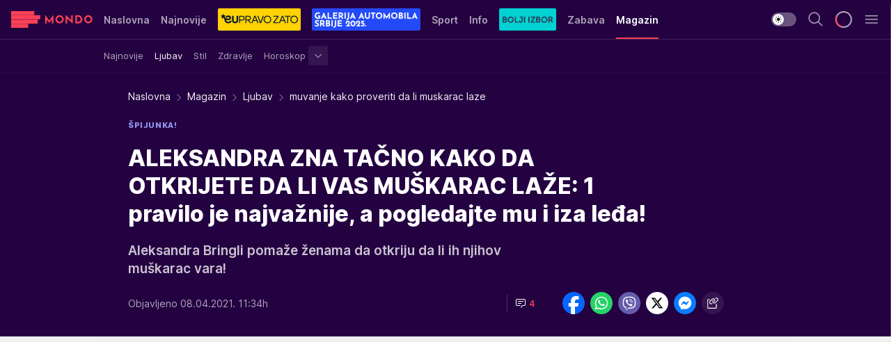

--- FILE ---
content_type: text/html; charset=utf-8
request_url: https://mondo.rs/Magazin/Ljubav/a1456999/muvanje-kako-proveriti-da-li-muskarac-laze.html
body_size: 50521
content:
<!DOCTYPE html><html  lang="sr"><head><meta charset="utf-8"><meta name="viewport" content="width=device-width, initial-scale=1"><script type="importmap">{"imports":{"#entry":"/_nuxt/entry.BcLQxyf6.js"}}</script><script data-cfasync="false">(function(w,d,s,l,i){w[l]=w[l]||[];w[l].push({'gtm.start':
            new Date().getTime(),event:'gtm.js'});var f=d.getElementsByTagName(s)[0],
            j=d.createElement(s),dl=l!='dataLayer'?'&l='+l:'';j.async=true;j.src=
            'https://www.googletagmanager.com/gtm.js?id='+i+dl;f.parentNode.insertBefore(j,f);
            })(window,document,'script','dataLayer','GTM-KTJZ78Z');</script><script>'use strict';(function(b,t,q,h,c,e,f,r,u,a,v,w,m,k,n,p,l){l=(d,g)=>{m=new URLSearchParams(q.search);m.has(d)?g=m.get(d):b[h]&&b[h].hasOwnProperty(d)&&(g=b[h][d]);return isNaN(+g)?g:+g};l('pjnx',!1)||(b[h]=b[h]||{},b[c]=b[c]||{},b[c][e]=b[c][e]||[],k=d=>{a.b[d]=performance.now();a.b[f](d)},n=(d,g)=>{for(;0<d.length;)g[f](d.shift())},p=()=>{a.p=b[c][e][f];b[c][e][f]=a.s[f].bind(a.s)},a=b["__"+h]={t:l('pjfsto',3E3),m:l('pjfstom',2),s:[()=>{k("s");b[c].pubads().setTargeting('pjpel',a.b)}],f:d=>{a.p&&
                (k('f'+d),b[c][e][f]=a.p,a.p=!1,n(a.s,b[c][e]))},g:()=>{a.p&&p();k('g');a.r=setTimeout(()=>a.f('t'),a.t+a.b.g*a.m)}},b[c][e].shift&&(n(b[c][e],a.s),a.b=[],b[c][e][f](()=>a.g()),p(),k('v'+r)))})(window,document,location,'pubjelly','googletag','cmd','push',4);</script><script src="https://pubjelly.nxjmp.com/a/main/pubjelly.js?key=na" async onerror="__pubjelly.f('e')"></script><link rel="canonical" href="https://mondo.rs/Magazin/Ljubav/a1456999/muvanje-kako-proveriti-da-li-muskarac-laze.html"><script>var googletag = googletag || {}; googletag.cmd = googletag.cmd || [];</script><script src="https://securepubads.g.doubleclick.net/tag/js/gpt.js" async></script><title>muvanje kako proveriti da li muskarac laze | Mondo</title><script async data-cfasync="false">window.googletag=window.googletag||{},window.googletag.cmd=window.googletag.cmd||[];var packs=window.localStorage.getItem("df_packs"),packsParsed=packs&&JSON.parse(packs)||[];try{var a=window.localStorage.getItem("df_packsx"),s=a&&JSON.parse(a)||[];s.length&&(packsParsed=packsParsed.concat(s),packsParsed=Array.from(new Set(packsParsed)));var r,e=window.localStorage.getItem("df_packsy"),t=(e&&JSON.parse(e)||[]).map(function(a){return a.id});t.length&&(packsParsed=packsParsed.concat(t),packsParsed=Array.from(new Set(packsParsed)))}catch(d){}var standardPacks=window.localStorage.getItem("df_sp"),standardPacksParsed=standardPacks&&JSON.parse(standardPacks)||[];try{var g=window.localStorage.getItem("df_spx"),c=g&&JSON.parse(g)||[];c.length&&(standardPacksParsed=standardPacksParsed.concat(c),standardPacksParsed=Array.from(new Set(standardPacksParsed)));var o,n=window.localStorage.getItem("df_spy"),p=(n&&JSON.parse(n)||[]).map(function(a){return a.id});p.length&&(standardPacksParsed=standardPacksParsed.concat(p),standardPacksParsed=Array.from(new Set(standardPacksParsed)))}catch(P){}var platforms=window.localStorage.getItem("df_pl"),platformsParsed=platforms&&(JSON.parse(platforms)||[]);if(platformsParsed&&platformsParsed.length)for(var i=0;i<platformsParsed.length;i++)1===platformsParsed[i]&&packsParsed?window.googletag.cmd.push(function(){window.googletag.pubads().setTargeting("defractal",packsParsed)}):2===platformsParsed[i]&&packsParsed&&packsParsed.length?(window.midasWidgetTargeting=window.midasWidgetTargeting||{},window.midasWidgetTargeting.targetings=window.midasWidgetTargeting.targetings||[],window.midasWidgetTargeting.targetings.push({defractal:packsParsed})):3===platformsParsed[i]&&standardPacksParsed&&standardPacksParsed.length&&window.googletag.cmd.push(function(){window.googletag.pubads().setTargeting("defractal_sp",standardPacksParsed)});</script><script src="https://cdn.mediaoutcast.com/player/1.15.0/js/mov-init.min.js" async></script><script src="https://cdn.krakenoptimize.com/setup/get/7f93c587-b868-4f9f-339b-08d9d68e00ed" async body type="text/javascript" data-cfasync="false"></script><script src="https://cdn.defractal.com/scripts/defractal-4-00440010-B9DA-45E3-B080-B97C6D2529EF.js" async></script><link rel="stylesheet" href="/_nuxt/entry.CQ9CXg1S.css" crossorigin><link rel="preload" as="font" href="https://static2.mondo.rs/fonts/Inter.var.woff2" type="font/woff2" crossorigin><link rel="preload" as="font" href="https://static2.mondo.rs/fonts/icomoon/icons.woff" type="font/woff" crossorigin><link rel="preload" as="image" href="https://static2.mondo.rs/api/v3/images/592/1184/983049?ts=2021-04-08T11:30:20"><link rel="modulepreload" as="script" crossorigin href="/_nuxt/entry.BcLQxyf6.js"><link rel="preload" as="fetch" fetchpriority="low" crossorigin="anonymous" href="/_nuxt/builds/meta/6705e75f-a6d7-4020-a596-7b6e599e4576.json"><script data-cfasync="false">window.gdprAppliesGlobally=true;(function(){function n(e){if(!window.frames[e]){if(document.body&&document.body.firstChild){var t=document.body;var r=document.createElement("iframe");r.style.display="none";r.name=e;r.title=e;t.insertBefore(r,t.firstChild)}else{setTimeout(function(){n(e)},5)}}}function e(r,a,o,s,c){function e(e,t,r,n){if(typeof r!=="function"){return}if(!window[a]){window[a]=[]}var i=false;if(c){i=c(e,n,r)}if(!i){window[a].push({command:e,version:t,callback:r,parameter:n})}}e.stub=true;e.stubVersion=2;function t(n){if(!window[r]||window[r].stub!==true){return}if(!n.data){return}var i=typeof n.data==="string";var e;try{e=i?JSON.parse(n.data):n.data}catch(t){return}if(e[o]){var a=e[o];window[r](a.command,a.version,function(e,t){var r={};r[s]={returnValue:e,success:t,callId:a.callId};n.source.postMessage(i?JSON.stringify(r):r,"*")},a.parameter)}}const smt=window[r];if(typeof smt!=="function"){window[r]=e;if(window.addEventListener){window.addEventListener("message",t,false)}else{window.attachEvent("onmessage",t)}}}e("__uspapi","__uspapiBuffer","__uspapiCall","__uspapiReturn");n("__uspapiLocator");e("__tcfapi","__tcfapiBuffer","__tcfapiCall","__tcfapiReturn");n("__tcfapiLocator");(function(e){var t=document.createElement("link");t.rel="preconnect";t.as="script";var r=document.createElement("link");r.rel="dns-prefetch";r.as="script";var n=document.createElement("link");n.rel="preload";n.as="script";var i=document.createElement("script");i.id="spcloader";i.type="text/javascript";i["async"]=true;i.charset="utf-8";var a="https://sdk.privacy-center.org/"+e+"/loader.js?target="+document.location.hostname;if(window.didomiConfig&&window.didomiConfig.user){var o=window.didomiConfig.user;var s=o.country;var c=o.region;if(s){a=a+"&country="+s;if(c){a=a+"&region="+c}}}t.href="https://sdk.privacy-center.org/";r.href="https://sdk.privacy-center.org/";n.href=a;i.src=a;var d=document.getElementsByTagName("script")[0];d.parentNode.insertBefore(t,d);d.parentNode.insertBefore(r,d);d.parentNode.insertBefore(n,d);d.parentNode.insertBefore(i,d)})("82d80c84-586b-4519-bdef-240ed8c7f096")})();</script><script data-cfasync="false">function scrollDistance(i,n=66){if(!i||"function"!=typeof i)return;let e,o,t,d;window.addEventListener("scroll",function(l){o||(o=window.pageYOffset),window.clearTimeout(e),e=setTimeout(function(){t=window.pageYOffset,i(d=t-o,o,t),o=null,t=null,d=null},n)},!1)}window.didomiOnReady=window.didomiOnReady||[],window.didomiOnReady.push(function(i){i.notice.isVisible()&&scrollDistance(function(n){parseInt(Math.abs(n),10)>198&&i.notice.isVisible()&&i.setUserAgreeToAll()});if(i.notice.isVisible() && window.innerWidth <= 768){document.body.classList.remove("didomi-popup-open","didomi-popup-open-ios")}if(i.notice.isVisible()){document.querySelector(".didomi-popup").addEventListener("click", e=>{console.log(e)})}});</script><script>window.pp_gemius_identifier = 'p4.gwnMOI4nMMOcrSk1_jabl7OkIubiUbE6gLQzKB4r.Y7';
                function gemius_pending(i) { window[i] = window[i] || function () { var x = window[i + '_pdata'] = window[i + '_pdata'] || []; x[x.length] = arguments; }; };
                gemius_pending('gemius_hit'); gemius_pending('gemius_event'); gemius_pending('gemius_init'); gemius_pending('pp_gemius_hit'); gemius_pending('pp_gemius_event'); gemius_pending('pp_gemius_init');
                (function (d, t) {
                    try {
                        var gt = d.createElement(t), s = d.getElementsByTagName(t)[0], l = 'http' + ((location.protocol == 'https:') ? 's' : ''); gt.setAttribute('async', 'async');
                        gt.setAttribute('defer', 'defer'); gt.src = l + '://gars.hit.gemius.pl/xgemius.js'; s.parentNode.insertBefore(gt, s);
                    } catch (e) { }
                })(document, 'script');</script><meta name="title" content="ALEKSANDRA ZNA TAČNO KAKO DA OTKRIJETE DA LI VAS MUŠKARAC LAŽE: 1 pravilo je najvažnije, a pogledajte mu i iza leđa!"><meta hid="description" name="description" content="Aleksandra Bringli pomaže ženama da otkriju da li ih njihov muškarac vara!"><meta hid="robots" property="robots" content="max-image-preview:large"><meta hid="og:type" property="og:type" content="website"><meta hid="og:title" property="og:title" content="ALEKSANDRA ZNA TAČNO KAKO DA OTKRIJETE DA LI VAS MUŠKARAC LAŽE: 1 pravilo je najvažnije, a pogledajte mu i iza leđa!"><meta hid="og:description" property="og:description" content="Aleksandra Bringli pomaže ženama da otkriju da li ih njihov muškarac vara!"><meta hid="og:image" property="og:image" content="https://static2.mondo.rs/Picture/983049/jpeg/aleksandra?ts=2021-04-08T11:30:20"><meta hid="og:url" property="og:url" content="https://mondo.rs/Magazin/Ljubav/a1456999/muvanje-kako-proveriti-da-li-muskarac-laze.html"><meta hid="twitter:card" name="twitter:card" content="summary_large_image"><meta hid="twitter:title" name="twitter:title" content="ALEKSANDRA ZNA TAČNO KAKO DA OTKRIJETE DA LI VAS MUŠKARAC LAŽE: 1 pravilo je najvažnije, a pogledajte mu i iza leđa!"><meta hid="twitter:description" name="twitter:description" content="mondo 2022"><meta hid="twitter:image" name="twitter:image" content="https://static2.mondo.rs/Picture/983049/jpeg/aleksandra?ts=2021-04-08T11:30:20"><meta hid="twitter.url" name="twitter.url" content="https://mondo.rs/Magazin/Ljubav/a1456999/muvanje-kako-proveriti-da-li-muskarac-laze.html"><link rel="icon" type="image/svg+xml" href="/favicons/mondo/icon.svg" sizes="any"><link rel="icon" type="image/png" href="/favicons/mondo/favicon-32x32.png" sizes="32x32"><link rel="icon" type="image/png" href="/favicons/mondo/favicon-128x128.png" sizes="128x128"><link rel="apple-touch-icon" type="image/png" href="/favicons/mondo/favicon-180x180.png" sizes="180x180"><link rel="icon" type="image/png" href="/favicons/mondo/favicon-192x192.png" sizes="192x192"><link rel="icon" type="image/png" href="/favicons/mondo/favicon-512x512.png" sizes="512x512"><link rel="alternate" hreflang="sr" href="https://mondo.rs/Magazin/Ljubav/a1456999/muvanje-kako-proveriti-da-li-muskarac-laze.html"><link rel="alternate" type="application/rss+xml" title="RSS feed for Naslovna" href="https://mondo.rs/rss/629/Naslovna"><link rel="alternate" type="application/rss+xml" title="RSS feed for Sport" href="https://mondo.rs/rss/644/Sport"><link rel="alternate" type="application/rss+xml" title="RSS feed for Fudbal" href="https://mondo.rs/rss/646/Sport/Fudbal"><link rel="alternate" type="application/rss+xml" title="RSS feed for Košarka" href="https://mondo.rs/rss/652/Sport/Kosarka"><link rel="alternate" type="application/rss+xml" title="RSS feed for Tenis" href="https://mondo.rs/rss/657/Sport/Tenis"><link rel="alternate" type="application/rss+xml" title="RSS feed for Ostali sportovi" href="https://mondo.rs/rss/660/Sport/Ostali-sportovi"><link rel="alternate" type="application/rss+xml" title="RSS feed for Info" href="https://mondo.rs/rss/631/Info"><link rel="alternate" type="application/rss+xml" title="RSS feed for Društvo" href="https://mondo.rs/rss/640/Info/Drustvo"><link rel="alternate" type="application/rss+xml" title="RSS feed for Politika" href="https://mondo.rs/rss/11427/Info/Politika"><link rel="alternate" type="application/rss+xml" title="RSS feed for Crna hronika" href="https://mondo.rs/rss/641/Info/Crna-hronika"><link rel="alternate" type="application/rss+xml" title="RSS feed for Ekonomija" href="https://mondo.rs/rss/642/Info/Ekonomija"><link rel="alternate" type="application/rss+xml" title="RSS feed for Srbija" href="https://mondo.rs/rss/637/Info/Srbija"><link rel="alternate" type="application/rss+xml" title="RSS feed for Beograd na Mondu" href="https://mondo.rs/rss/639/Info/Beograd"><link rel="alternate" type="application/rss+xml" title="RSS feed for Svet" href="https://mondo.rs/rss/638/Info/Svet"><link rel="alternate" type="application/rss+xml" title="RSS feed for EX Yu" href="https://mondo.rs/rss/643/Info/EX-YU"><link rel="alternate" type="application/rss+xml" title="RSS feed for Novi Sad na Mondu" href="https://mondo.rs/rss/11312/Info/Novi-Sad-na-Mondu"><link rel="alternate" type="application/rss+xml" title="RSS feed for Zabava" href="https://mondo.rs/rss/663/Zabava"><link rel="alternate" type="application/rss+xml" title="RSS feed for Zvezde i tračevi" href="https://mondo.rs/rss/665/Zabava/Zvezde-i-tracevi"><link rel="alternate" type="application/rss+xml" title="RSS feed for TV" href="https://mondo.rs/rss/671/Zabava/TV"><link rel="alternate" type="application/rss+xml" title="RSS feed for Film" href="https://mondo.rs/rss/673/Zabava/Film"><link rel="alternate" type="application/rss+xml" title="RSS feed for Muzika" href="https://mondo.rs/rss/674/Zabava/Muzika"><link rel="alternate" type="application/rss+xml" title="RSS feed for Zanimljivosti" href="https://mondo.rs/rss/675/Zabava/Zanimljivosti"><link rel="alternate" type="application/rss+xml" title="RSS feed for Kultura" href="https://mondo.rs/rss/676/Zabava/Kultura"><link rel="alternate" type="application/rss+xml" title="RSS feed for Magazin" href="https://mondo.rs/rss/678/Magazin"><link rel="alternate" type="application/rss+xml" title="RSS feed for Ljubav" href="https://mondo.rs/rss/680/Magazin/Ljubav"><link rel="alternate" type="application/rss+xml" title="RSS feed for Stil" href="https://mondo.rs/rss/681/Magazin/Stil"><link rel="alternate" type="application/rss+xml" title="RSS feed for Zdravlje" href="https://mondo.rs/rss/685/Magazin/Zdravlje"><link rel="alternate" type="application/rss+xml" title="RSS feed for Horoskop" href="https://mondo.rs/rss/822/Horoskop"><link rel="amphtml" href="https://mondo.rs/Magazin/Ljubav/amp/a1456999/muvanje-kako-proveriti-da-li-muskarac-laze.html"><script type="application/ld+json">{
  "@context": "https://schema.org",
  "@graph": [
    {
      "@type": "NewsMediaOrganization",
      "@id": "https://mondo.rs/#publisher",
      "name": "MONDO",
      "alternateName": "MONDO INC",
      "url": "https://mondo.rs/",
      "masthead": "https://mondo.rs/Ostalo/Impresum",
      "sameAs": [
        "https://www.facebook.com/mondo.rs",
        "https://twitter.com/mondoportal",
        "https://www.instagram.com/mondoportal",
        "https://www.youtube.com/user/MTSMondo",
        "https://www.linkedin.com/company/mondoportal/mycompany/"
      ],
      "logo": {
        "@type": "ImageObject",
        "@id": "https://mondo.rs/#/schema/image/mondo-logo",
        "url": "https://static2.mondo.rs/Static/Picture/shape-1304-3x.png",
        "width": 489,
        "height": 105,
        "caption": "Mondo Logo"
      },
      "image": {
        "@id": "https://mondo.rs/#/schema/image/mondo-logo"
      }
    },
    {
      "@type": "WebSite",
      "@id": "https://mondo.rs/#/schema/website/mondors",
      "url": "https://mondo.rs",
      "name": "Mondo portal",
      "publisher": {
        "@id": "https://mondo.rs/#publisher"
      },
      "potentialAction": {
        "@type": "SearchAction",
        "target": "https://mondo.rs/search/1/1?q={search_term_string}",
        "query-input": "required name=search_term_string"
      }
    },
    {
      "@type": "WebPage",
      "@id": "https://mondo.rs/Magazin/Ljubav/a1456999/muvanje-kako-proveriti-da-li-muskarac-laze.html",
      "url": "https://mondo.rs/Magazin/Ljubav/a1456999/muvanje-kako-proveriti-da-li-muskarac-laze.html",
      "inLanguage": "sr-Latn",
      "breadcrumb": {
        "@id": "https://mondo.rs/Magazin/Ljubav/a1456999/muvanje-kako-proveriti-da-li-muskarac-laze.html#/schema/breadcrumb/a1456999"
      },
      "name": "muvanje kako proveriti da li muskarac laze | Magazin | Ljubav",
      "isPartOf": {
        "@id": "https://mondo.rs/#/schema/website/mondors"
      },
      "datePublished": "2021-04-08T11:34:00+02:00",
      "dateModified": "2021-04-08T11:34:00+02:00",
      "description": "Aleksandra Bringli pomaže ženama da otkriju da li ih njihov muškarac vara!"
    },
    {
      "@type": [
        "Article",
        "NewsArticle"
      ],
      "@id": "https://mondo.rs/Magazin/Ljubav/a1456999/muvanje-kako-proveriti-da-li-muskarac-laze.html#/schema/article/a1456999",
      "headline": "ALEKSANDRA ZNA TAČNO KAKO DA OTKRIJETE DA LI VAS MUŠKARAC LAŽE: 1 pravilo je najvažnije, a pogledajte mu i iza",
      "description": "Aleksandra Bringli pomaže ženama da otkriju da li ih njihov muškarac vara!",
      "isPartOf": {
        "@id": "https://mondo.rs/Magazin/Ljubav/a1456999/muvanje-kako-proveriti-da-li-muskarac-laze.html"
      },
      "mainEntityOfPage": {
        "@id": "https://mondo.rs/Magazin/Ljubav/a1456999/muvanje-kako-proveriti-da-li-muskarac-laze.html"
      },
      "datePublished": "2021-04-08T11:34:00+02:00",
      "dateModified": "2021-04-08T11:34:00+02:00",
      "image": [
        {
          "@context": "http://schema.org",
          "@type": "ImageObject",
          "width": 1200,
          "height": 675,
          "description": "muvanje kako proveriti da li muskarac laze",
          "url": "https://static2.mondo.rs/Picture/983049/jpeg/aleksandra?ts=2021-04-08T11:30:20"
        },
        {
          "@context": "http://schema.org",
          "@type": "ImageObject",
          "width": 1200,
          "height": 1200,
          "description": "muvanje kako proveriti da li muskarac laze",
          "url": "https://static2.mondo.rs/MediumImage/983049/jpeg/aleksandra?ts=2021-04-08T11:30:20"
        },
        {
          "@context": "http://schema.org",
          "@type": "ImageObject",
          "width": 1200,
          "height": 900,
          "description": "muvanje kako proveriti da li muskarac laze",
          "url": "https://static2.mondo.rs/Thumbnail/983049/jpeg/aleksandra?ts=2021-04-08T11:30:20"
        }
      ],
      "keywords": [
        "veze",
        "muškarci",
        "žene",
        "laganje",
        "saveti",
        "preljuba"
      ],
      "author": [
        {
          "@type": "Person",
          "url": "https://mondo.rs/journalist34/Natasa-Petrovic",
          "name": "Nataša Petrović"
        }
      ],
      "publisher": {
        "@id": "https://mondo.rs/#publisher"
      },
      "isAccessibleForFree": "True"
    },
    {
      "@type": "BreadcrumbList",
      "@id": "https://mondo.rs/Magazin/Ljubav/a1456999/muvanje-kako-proveriti-da-li-muskarac-laze.html#/schema/breadcrumb/a1456999",
      "itemListElement": [
        {
          "@type": "ListItem",
          "position": 1,
          "item": {
            "@type": "WebPage",
            "@id": "https://mondo.rs/Magazin",
            "url": "https://mondo.rs/Magazin",
            "name": "Magazin"
          }
        },
        {
          "@type": "ListItem",
          "position": 2,
          "item": {
            "@type": "WebPage",
            "@id": "https://mondo.rs/Magazin/Ljubav",
            "url": "https://mondo.rs/Magazin/Ljubav",
            "name": "Ljubav"
          }
        },
        {
          "@type": "ListItem",
          "position": 3,
          "item": {
            "@id": "https://mondo.rs/Magazin/Ljubav/a1456999/muvanje-kako-proveriti-da-li-muskarac-laze.html",
            "name": "muvanje kako proveriti da li muskarac laze | Magazin | Ljubav"
          }
        }
      ]
    }
  ]
}</script><script type="module" src="/_nuxt/entry.BcLQxyf6.js" crossorigin></script></head><body><div id="__nuxt"><div><div class="main light mondo page-has-submenu" style=""><!----><header class="header has-submenu"><div class="container"><div class="header__content_wrap"><div class="header__content"><div class="header-logo"><a href="/" class="" title="Mondo"><div class="header-logo__wrap"><svg class="logo-dimensions header-logo__image"><use xlink:href="/img/logo/mondo.svg#logo-light"></use></svg><span class="header-logo__span">Mondo</span></div></a></div><nav class="header-navigation"><div class="header-navigation__wrap"><ul class="header-navigation__list"><!--[--><li class="js_item_629 header-navigation__list-item"><a href="/" class="has-no-background"><span style=""><!----><span>Naslovna</span></span></a><!----></li><li class="js_item_632 header-navigation__list-item"><a href="/Najnovije-vesti" class="has-no-background"><span style=""><!----><span>Najnovije</span></span></a><!----></li><li class="js_item_11335 header-navigation__list-item"><a class="is-custom" href="https://eupravozato.mondo.rs/" target="_blank" rel="noopener"><span style="background-color:#FFD301;color:transparent;"><img src="https://static2.mondo.rs/api/v3/staticimages/logo-eupravozato-mondo-kec@3x.png" alt="EUpravo zato"><!----></span></a><!----></li><li class="js_item_11485 header-navigation__list-item"><a class="is-custom" href="https://galerijaautomobilasrbije.mondo.rs/" target="_blank" rel="noopener"><span style="background-color:#234AF6;color:transparent;"><img src="https://static2.mondo.rs/api/v3/staticimages/mondo-galerija-automobila-srbije-20253x.png" alt="Galerija Automobila Srbije"><!----></span></a><!----></li><li class="js_item_644 header-navigation__list-item"><a href="/Sport" class="has-no-background"><span style=""><!----><span>Sport</span></span></a><!----></li><li class="js_item_631 header-navigation__list-item"><a href="/Info" class="has-no-background"><span style=""><!----><span>Info</span></span></a><!----></li><li class="js_item_11326 header-navigation__list-item"><a href="/bolji-izbor" class="is-custom is-custom-text"><span style="background-color:#00D1D2;color:transparent;"><img src="https://static2.mondo.rs/Static/Picture/IQOScategory@x2.png" alt="Bolji izbor"><!----></span></a><!----></li><li class="js_item_663 header-navigation__list-item"><a href="/Zabava" class="has-no-background"><span style=""><!----><span>Zabava</span></span></a><!----></li><li class="js_item_678 is-active header-navigation__list-item"><a href="/Magazin" class="has-no-background"><span style=""><!----><span>Magazin</span></span></a><nav class="header__subnavigation isArticle"><div class="header-subnavigation__wrap"><ul class="header-subnavigation__list"><!--[--><li class="js_item_679 header-subnavigation__list-item"><a href="/Magazin/Najnovije" class="has-no-background"><span style=""><!----><span>Najnovije</span></span></a><!----></li><li class="is-active js_item_680 header-subnavigation__list-item"><a href="/Magazin/Ljubav" class="has-no-background"><span style=""><!----><span>Ljubav</span></span></a><!----></li><li class="js_item_681 header-subnavigation__list-item"><a href="/Magazin/Stil" class="has-no-background"><span style=""><!----><span>Stil</span></span></a><!----></li><li class="js_item_685 header-subnavigation__list-item"><a href="/Magazin/Zdravlje" class="has-no-background"><span style=""><!----><span>Zdravlje</span></span></a><!----></li><li class="js_item_822 header-subnavigation__list-item"><a href="/Horoskop" class="has-no-background"><span style=""><!----><span>Horoskop</span></span></a><div><span class="header-subnavigation__chevron"><i class="icon-chevron--down" aria-hidden="true"></i></span><!----></div></li><!--]--></ul><span class="is-hidden header-navigation__list-item is-view-more"><span class="">Još</span> <i class="icon-overflow-menu--vertical view-more-icon" aria-hidden="true"></i><ul class="is-hidden header-subnavigation__children"><!--[--><!--]--></ul></span></div></nav></li><li class="js_item_11321 header-navigation__list-item"><a class="is-custom" href="https://smartlife.mondo.rs/" target="_blank" rel="noopener"><span style="background-color:#140322;color:transparent;"><img src="https://static2.mondo.rs/Static/Picture/logo-smartlife-proper@3x.png" alt="Smartlife"><!----></span></a><!----></li><li class="js_item_11123 header-navigation__list-item"><a class="" href="https://lepaisrecna.mondo.rs/" target="_blank" rel="noopener"><span style=""><!----><span>Lepa i srećna</span></span></a><!----></li><li class="js_item_11209 header-navigation__list-item"><a class="" href="https://sensa.mondo.rs/" target="_blank" rel="noopener"><span style=""><!----><span>Sensa</span></span></a><!----></li><li class="js_item_11223 header-navigation__list-item"><a class="" href="https://stvarukusa.mondo.rs/" target="_blank" rel="noopener"><span style=""><!----><span>Stvar ukusa</span></span></a><!----></li><li class="js_item_11233 header-navigation__list-item"><a class="" href="https://yumama.mondo.rs/" target="_blank" rel="noopener"><span style=""><!----><span>Yumama</span></span></a><!----></li><!--]--></ul></div><span class="is-hidden header-navigation__list-item is-view-more">Još <i class="icon-overflow-menu--vertical view-more-icon" aria-hidden="true"></i><ul class="is-hidden header-subnavigation__children"><!--[--><!--]--></ul></span><!--[--><!--]--></nav><div class="header-extra"><div class="theme-toggle theme-toggle--light"><div class="icon-wrap icon-wrap_light"><i class="icon icon-light--filled" aria-hidden="true"></i></div><div class="icon-wrap icon-wrap_asleep"><i class="icon icon-asleep--filled" aria-hidden="true"></i></div></div><div class="header-extra__icon"><i class="icon-search" aria-hidden="true"></i><div class="header-search"><div class="header-search-wrap"><form><input type="text" class="input" placeholder=" Pretraži MONDO"><!----></form><div class="header-search__close"><i aria-hidden="true" class="icon icon-close"></i></div></div></div></div><div class="header-extra__icon" style="display:none;"><i class="icon-headphones-custom" aria-hidden="true"></i></div><!--[--><div class="header-extra__icon isSpinner"><div class="spinner" data-v-eba6742f></div></div><!--]--><div class="header-extra__icon" style="display:none;"><i class="icon-notification" aria-hidden="true"></i></div><div class="header-extra__icon header-extra__menu"><i class="icon-menu" aria-hidden="true"></i></div><div class="navigation-drawer" style="right:-100%;"><div class="navigation-drawer__header"><div class="navigation-drawer__logo"><svg class="navigation-drawer__logo_image"><use xlink:href="/img/logo/mondo.svg#logo-drawer-light"></use></svg></div><div class="navigation-drawer__close"><i class="icon-close" aria-hidden="true"></i></div></div><div class="navigation-drawer__tabs"><span class="is-active">Kategorije</span><span class="">Ostalo</span></div><!----><div class="navigation-drawer__footer"><ul class="social-menu__list"><!--[--><li class="social-menu__list-item"><a href="https://www.facebook.com/mondo.rs" target="_blank" rel="noopener" aria-label="Facebook"><i class="icon-logo--facebook social-menu__list-icon" aria-hidden="true"></i></a></li><li class="social-menu__list-item"><a href="https://www.instagram.com/mondoportal/?hl=en" target="_blank" rel="noopener" aria-label="Instagram"><i class="icon-logo--instagram social-menu__list-icon" aria-hidden="true"></i></a></li><li class="social-menu__list-item"><a href="https://twitter.com/mondoportal" target="_blank" rel="noopener" aria-label="Twitter"><i class="icon-logo--twitter social-menu__list-icon" aria-hidden="true"></i></a></li><li class="social-menu__list-item"><a href="https://www.youtube.com/mtsmondo" target="_blank" rel="noopener" aria-label="Youtube"><i class="icon-logo--youtube social-menu__list-icon" aria-hidden="true"></i></a></li><li class="social-menu__list-item"><a href="https://www.tiktok.com/@mondoportal" target="_blank" rel="noopener" aria-label="TikTok"><i class="icon-logo--tiktok social-menu__list-icon" aria-hidden="true"></i></a></li><li class="social-menu__list-item"><a href="https://news.google.com/publications/CAAqIQgKIhtDQklTRGdnTWFnb0tDRzF2Ym1SdkxuSnpLQUFQAQ?hl=sr&amp;gl=RS&amp;ceid=RS%3Asr" target="_blank" rel="noopener" aria-label="Google News"><i class="icon-logo--googlenews social-menu__list-icon" aria-hidden="true"></i></a></li><li class="social-menu__list-item"><a href="https://mondo.rs/rss-feed" target="_blank" rel="noopener" aria-label="RSS"><i class="icon-logo--rss social-menu__list-icon" aria-hidden="true"></i></a></li><!--]--></ul></div></div></div></div></div></div></header><!--[--><!--]--><div class="generic-page" data-v-b527da3b><div class="main-container wallpaper-helper" data-v-b527da3b data-v-fdf9347c><!--[--><!----><!--[--><div class="wallpaper-wrapper" data-v-fdf9347c><div class="container"><div id="wallpaper-left" class="wallpaper-left wallpaper-watch"></div><div id="wallpaper-right" class="wallpaper-right wallpaper-watch"></div></div></div><div class="main_wrapper" data-v-fdf9347c><div class="container" data-v-fdf9347c><div id="wallpaper-top" class="wallpaper-top"></div></div><div class="article-header" data-v-fdf9347c data-v-86095f06><div class="article-header-wrap" data-v-86095f06><div class="article-header-container" data-v-86095f06><div class="breadcrumbs-wrap" data-v-86095f06 data-v-77f0710d><div class="breadcrumbs" data-v-77f0710d><a href="/" class="breadcrumbs-link" data-v-77f0710d>Naslovna</a><!--[--><div class="breadcrumbs-icon-container" data-v-77f0710d><i class="icon-chevron--right" aria-hidden="true" data-v-77f0710d></i><a href="/Magazin" class="breadcrumbs-link" data-v-77f0710d>Magazin</a></div><div class="breadcrumbs-icon-container" data-v-77f0710d><i class="icon-chevron--right" aria-hidden="true" data-v-77f0710d></i><a href="/Magazin/Ljubav" class="breadcrumbs-link" data-v-77f0710d>Ljubav</a></div><div class="breadcrumbs-icon-container" data-v-77f0710d><i class="icon-chevron--right" aria-hidden="true" data-v-77f0710d></i><span class="breadcrumbs-title" data-v-77f0710d>muvanje kako proveriti da li muskarac laze</span></div><!--]--></div></div><div class="article-header-labels" data-v-86095f06 data-v-4f4997d9><!----><!----><!----><!----><div class="article-header-labels__label is-subtitle card-label card-label-wrap" data-v-4f4997d9 data-v-d3a173a3><!----><!----><span class="label-text" data-v-d3a173a3>Špijunka!</span></div></div><h1 class="article-header-title" data-v-86095f06>ALEKSANDRA ZNA TAČNO KAKO DA OTKRIJETE DA LI VAS MUŠKARAC LAŽE: 1 pravilo je najvažnije, a pogledajte mu i iza leđa!</h1><strong class="article-header-lead" data-v-86095f06>Aleksandra Bringli pomaže ženama da otkriju da li ih njihov muškarac vara!</strong><!----><!----><div class="article-header-author-share" data-v-86095f06><div class="article-header-author-comments" data-v-86095f06><div class="article-header-author-date" data-v-86095f06><!----><div class="article-header-date" datetime="2021-04-08T11:34:00" data-v-86095f06><time class="article-header-date-published" data-v-86095f06>Objavljeno 08.04.2021. 11:34h  </time><!----></div></div><div class="article-engagement-bar" data-v-86095f06 data-v-c0f3996a><div class="card-engagement-bar card-engagement-bar-wrap" data-v-c0f3996a><div class="card-engagement-bar__left"><!----><!----><!----><div role="button" class="btn"><!--[--><i class="icon-chat"></i><span class="comment-counter">4</span><!--]--></div></div><!----></div></div></div><div class="article-exposed-share" data-v-86095f06 data-v-5d9026f4><div class="tooltip-box card-share-wrap" data-v-5d9026f4 data-v-2f96c82c><!--[--><!--[--><a role="button" class="tooltip-box__item facebook" data-v-2f96c82c><svg viewBox="0 0 32 32" class="icon facebook" data-v-2f96c82c><use xlink:href="/img/sprite-shares-02042025.svg#facebook-sign" data-v-2f96c82c></use></svg></a><!--]--><!--[--><a role="button" class="tooltip-box__item whatsapp" data-v-2f96c82c><svg viewBox="0 0 24 24" class="icon whatsapp" data-v-2f96c82c><use xlink:href="/img/sprite-shares-02042025.svg#whatsapp" data-v-2f96c82c></use></svg></a><!--]--><!--[--><a role="button" class="tooltip-box__item viber" data-v-2f96c82c><svg viewBox="0 0 24 24" class="icon viber" data-v-2f96c82c><use xlink:href="/img/sprite-shares-02042025.svg#viber" data-v-2f96c82c></use></svg></a><!--]--><!--[--><a role="button" class="tooltip-box__item twitter" data-v-2f96c82c><svg viewBox="0 0 24 24" class="icon twitter" data-v-2f96c82c><use xlink:href="/img/sprite-shares-02042025.svg#twitter" data-v-2f96c82c></use></svg></a><!--]--><!--[--><a role="button" class="tooltip-box__item messenger" data-v-2f96c82c><svg viewBox="0 0 24 24" class="icon messenger" data-v-2f96c82c><use xlink:href="/img/sprite-shares-02042025.svg#messenger" data-v-2f96c82c></use></svg></a><!--]--><!--]--><a role="button" class="tooltip-box__item copy-link" data-v-2f96c82c><svg viewBox="0 0 24 24" class="icon copy-link" data-v-2f96c82c><use xlink:href="/img/sprite-shares-02042025.svg#copy--link-adapted" data-v-2f96c82c></use></svg></a></div></div></div></div></div></div><div class="container" data-v-fdf9347c><!--[--><!--[--><!----><!--]--><!--[--><div class="container placeholder250px gptArticleTop" data-v-fdf9347c><div class="gpt-ad-banner"><div position="0" lazy="false"></div></div></div><!--]--><!--[--><div class="article-main" data-v-fdf9347c><div class="is-main article-content with-sidebar" data-v-1df6af20><div class="full-width" data-v-1df6af20><div class="sticky-scroll-container isSticky" data-v-1df6af20><!--[--><!--[--><div class="generic-component" data-v-1df6af20 data-v-a6cdc878><article class="" data-v-a6cdc878><div class="article-big-image" is-storytelling="false" data-v-896fd29b><figure class="big-image-container" data-v-896fd29b><div class="card-image-container big-image-container__image" style="aspect-ratio:1.3303370786516855;" data-v-896fd29b data-v-ecf0a92a><picture class="" data-v-ecf0a92a><!--[--><source media="(max-width: 1023px)" srcset="https://static2.mondo.rs/api/v3/images/592/1184/983049?ts=2021-04-08T11:30:20,
https://static2.mondo.rs/api/v3/images/960/1920/983049?ts=2021-04-08T11:30:20 1.5x" data-v-ecf0a92a><source media="(min-width: 1024px)" srcset="https://static2.mondo.rs/api/v3/images/960/1920/983049?ts=2021-04-08T11:30:20" data-v-ecf0a92a><!--]--><img src="https://static2.mondo.rs/api/v3/images/592/1184/983049?ts=2021-04-08T11:30:20" srcset="https://static2.mondo.rs/api/v3/images/592/1184/983049?ts=2021-04-08T11:30:20,
https://static2.mondo.rs/api/v3/images/960/1920/983049?ts=2021-04-08T11:30:20 1.5x" alt="" class="" style="" data-v-ecf0a92a></picture></div><figcaption class="big-image-source" data-v-896fd29b><!----><span class="big-image-source-copy" data-v-896fd29b>Foto:&nbsp;Facebook/Screenshot</span></figcaption></figure></div><!----><div class="article-body"><!----><!----><!--[--><!--[--><!----><!----><!--]--><!--[--><div class="container" document-template="NewsArticle"></div><!----><!--]--><!--[--><div class="article-rte" document-template="NewsArticle"> <p>Aleksandra Bringli (45) menadžerka iz Mančestera već sedam godina pomaže ženama da razotkrije kada ih muškarci <a target="_blank" href="https://mondo.rs/Magazin/Ljubav/a1256980/Laganje-u-vezi-kako-da-prepoznam-da-me-neko-laze.html">lažu</a>. Na tu ideju je došla zato što je su i ona i njene drugarice mnogo puta bile prevarane.</p> </div><!----><!--]--><!--[--><div class="article-rte paragrafNumber_2" document-template="NewsArticle"> <p>"Što se tiče onlajn muvanja, sve može da stane u jednu rečenicu - muškarci lažu. Međutim, ne računaju na to da ima žena poput mene, spremnih da izdvoje vreme da ih uhvate u laganju. I spremna sam da odvojim vreme da svetu pokažem te lažljive muškarce", kaže Aleksandra.</p> </div><!----><!--]--><!--[--><div class="related-news__wrap" document-template="NewsArticle" data-v-6784d22a><span class="related-news__block-title" data-v-6784d22a>Možda će vas zanimati</span><!--[--><!--[--><a href="/Magazin/Ljubav/a1451835/prevara-u-vezi-poruka-za-devojku-u-neseseru-zenski-kod.html" class="related-news__link" data-v-6784d22a><span class="related-news__content" data-v-6784d22a><span class="related-news__text-content" data-v-6784d22a><span class="related-news__label-wrap" data-v-6784d22a><span class="related-news__label" data-v-6784d22a>Ljubav</span></span><span class="related-news__title" data-v-6784d22a>NAŠLA JE ŽENSKE STVARI U KUPATILU SVOG DEČKA: Žene su oduševljene onime što je uradila - &quot;Bravo, sestro&quot;!</span></span><figure class="related-news__image" data-v-6784d22a><div class="card-image-container" data-v-6784d22a data-v-ecf0a92a><picture class="" data-v-ecf0a92a><!--[--><source media="(max-width: 1023px)" srcset="https://static2.mondo.rs/api/v3/images/212/424/978523?ts=2021-03-25T22:01:12" data-v-ecf0a92a><source media="(min-width: 1024px)" srcset="https://static2.mondo.rs/api/v3/images/212/424/978523?ts=2021-03-25T22:01:12" data-v-ecf0a92a><!--]--><img src="https://static2.mondo.rs/api/v3/images/212/424/978523?ts=2021-03-25T22:01:12" srcset="https://static2.mondo.rs/api/v3/images/212/424/978523?ts=2021-03-25T22:01:12" alt="" class="" loading="lazy" style="" data-v-ecf0a92a></picture></div></figure></span><!----></a><!--]--><!--]--></div><!----><!--]--><!--[--><div class="article-rte paragrafNumber_3" document-template="NewsArticle"> <p>Sve je počelo kada je želela da proveri muškarca sa kojim se dopisivala, a onda je počela da proverava i muškarce sa kojima su se dopisivale njene drugarice. Sada za sebe kaže da je poput pravog špijuna kojem ništa ne može da promakne, te da o svakom muškarcu može da izvuče prljav veš.</p> </div><!----><!--]--><!--[--><div class="article-ad" document-template="NewsArticle"><!----><div class="midas-intext"><div id="midasWidget__11403"></div></div></div><!----><!--]--><!--[--><div class="article-rte" document-template="NewsArticle"> <p>Ona svoje savete deli i sa drugima na društvenim mrežama, a prema njenim rečima, evo na šta treba obratiti pažnju.</p> </div><!----><!--]--><!--[--><div class="article-rte" document-template="NewsArticle"> <p>"Obratite pažnju, recimo na ovog muškarca. Slika se u dnevnoj sobi, gde drži svu kozmetiku. To znači da deli stan sa nekim. Na takve stvari treba obraćati pažnju kada vam muškarac govori da živi sam", kaže Aleksandra.</p> </div><!----><!--]--><!--[--><div class="article-image" document-template="NewsArticle" data-v-986aba4a><figure class="article-image__container" style="aspect-ratio:1.3273542600896862;" data-v-986aba4a><div class="card-image-container" data-v-986aba4a data-v-ecf0a92a><picture class="" data-v-ecf0a92a><!--[--><source media="(max-width: 1023px)" srcset="https://static2.mondo.rs/api/v3/images/592/1184/983050?ts=2021-04-08T11:30:42,
https://static2.mondo.rs/api/v3/images/960/1920/983050?ts=2021-04-08T11:30:42 1.5x" data-v-ecf0a92a><source media="(min-width: 1024px)" srcset="https://static2.mondo.rs/api/v3/images/960/1920/983050?ts=2021-04-08T11:30:42" data-v-ecf0a92a><!--]--><img src="https://static2.mondo.rs/api/v3/images/592/1184/983050?ts=2021-04-08T11:30:42" srcset="https://static2.mondo.rs/api/v3/images/592/1184/983050?ts=2021-04-08T11:30:42,
https://static2.mondo.rs/api/v3/images/960/1920/983050?ts=2021-04-08T11:30:42 1.5x" alt="muvanje kako proveriti da li muskarac laze" class="" loading="lazy" style="" data-v-ecf0a92a></picture></div></figure><div class="article-image__details" data-v-986aba4a><!----><span class="article-image__details-copy" data-v-986aba4a>Foto:&nbsp;Facebook/Screenshot</span></div></div><!----><!--]--><!--[--><div class="article-rte" document-template="NewsArticle"> <p>Ona ženama savetuje i da preko Google pretraživače istraže slike koje im šalju muškarci, kako bi proverile da li je nalog sa kojeg im piše pravi.</p> </div><!----><!--]--><!--[--><div class="related-news__wrap" document-template="NewsArticle" data-v-6784d22a><span class="related-news__block-title" data-v-6784d22a>Možda će vas zanimati</span><!--[--><!--[--><a href="/Zabava/Zanimljivosti/a1449301/tiktok-video-preljuba-saznala-da-je-decko-vara-preko-fitbit-aplikacije.html" class="related-news__link" data-v-6784d22a><span class="related-news__content" data-v-6784d22a><span class="related-news__text-content" data-v-6784d22a><span class="related-news__label-wrap" data-v-6784d22a><span class="related-news__label" data-v-6784d22a>Zanimljivosti</span></span><span class="related-news__title" data-v-6784d22a>NAĐI JE STIGLA PORUKA USRED NOĆI I ODMAH JOJ JE BILO JASNO DA JE DEČKO VARA! Jedna reč je bila dovoljna da shvati sve</span></span><figure class="related-news__image" data-v-6784d22a><div class="card-image-container" data-v-6784d22a data-v-ecf0a92a><picture class="" data-v-ecf0a92a><!--[--><source media="(max-width: 1023px)" srcset="https://static2.mondo.rs/api/v3/images/212/424/976436?ts=2021-03-19T14:43:11" data-v-ecf0a92a><source media="(min-width: 1024px)" srcset="https://static2.mondo.rs/api/v3/images/212/424/976436?ts=2021-03-19T14:43:11" data-v-ecf0a92a><!--]--><img src="https://static2.mondo.rs/api/v3/images/212/424/976436?ts=2021-03-19T14:43:11" srcset="https://static2.mondo.rs/api/v3/images/212/424/976436?ts=2021-03-19T14:43:11" alt="" class="" loading="lazy" style="" data-v-ecf0a92a></picture></div></figure></span><!----></a><!--]--><!--]--></div><!----><!--]--><!--[--><div class="article-rte" document-template="NewsArticle"> <p><em>"Prvo, nikad se ne upoznajte ni sa kim sa kim ste komunicirale samo preko društvenih mreža, a nemate njegov broj telefona. To je osnova svega"</em>, kaže ova "špijunka".</p> </div><!----><!--]--><!--[--><div class="article-rte" document-template="NewsArticle"> <p>"Najbolja taktika je da pretražite ceo profil udvarača i pročitate i sve komentare, kao i komentare bliskih prijatelja i rodbine, a treba proveriti i njihove profile - često mi se dešavalo da tako naiđem na verenice muškaraca koji tvrde da su singl. Recimo, jednom mi je na Tinderu pisao neki muškarac, veoma zgodan i navodno samac. Rekao mi je odakle je i da je nastavnik. Uz to, na majici je nosio oznaku svog fakulteta. Ukucala sam sve to i našla ga na Facebooku – ispostavilo se da se upravo verio, a verenica mu je bila trudna", priča Aleksandra.</p> </div><!----><!--]--><!--[--><div class="article-rte" document-template="NewsArticle"> <p>(MONDO)</p> </div><!----><!--]--><!--[--><div class="article-rte" document-template="NewsArticle"> <p><p><span>Budite bolje informisani od drugih, </span><a target="_blank" href="https://appurl.io/ybynoYBGl">PREUZMITE MONDO MOBILNU APLIKACIJU</a><span>.</span></p> </div><!----><!--]--><!--[--><div class="article-rte" document-template="NewsArticle"> </p> </div><!----><!--]--><!--[--><div class="article-ad" document-template="NewsArticle"><!--[--><div class="OOP-bannerWrapper clean-ad-wrapper"><div class="OOP-gpt-ad-banner"><div></div></div></div><!--]--><!----></div><!----><!--]--><!--[--><div class="related-news__wrap" document-template="NewsArticle" data-v-6784d22a><span class="related-news__block-title" data-v-6784d22a>Pročitajte i ovo:</span><!--[--><!--[--><a href="/Magazin/Ljubav/a1448616/prevara-u-braku-zasto-zenama-treba-ljubavnik.html" class="related-news__link" data-v-6784d22a><span class="related-news__content" data-v-6784d22a><span class="related-news__text-content" data-v-6784d22a><span class="related-news__label-wrap" data-v-6784d22a><span class="related-news__label" data-v-6784d22a>Ljubav</span></span><span class="related-news__title" data-v-6784d22a>PREVARILA JE MUŽA I TVRDI DA SVIM ŽENAMA TREBA LJUBAVNIK: Njeni razlozi će vas zapanjiti!</span></span><figure class="related-news__image" data-v-6784d22a><div class="card-image-container" data-v-6784d22a data-v-ecf0a92a><picture class="" data-v-ecf0a92a><!--[--><source media="(max-width: 1023px)" srcset="https://static2.mondo.rs/api/v3/images/212/424/975871?ts=2021-03-17T22:00:20" data-v-ecf0a92a><source media="(min-width: 1024px)" srcset="https://static2.mondo.rs/api/v3/images/212/424/975871?ts=2021-03-17T22:00:20" data-v-ecf0a92a><!--]--><img src="https://static2.mondo.rs/api/v3/images/212/424/975871?ts=2021-03-17T22:00:20" srcset="https://static2.mondo.rs/api/v3/images/212/424/975871?ts=2021-03-17T22:00:20" alt="" class="" loading="lazy" style="" data-v-ecf0a92a></picture></div></figure></span><span class="related-news__divider" data-v-6784d22a></span></a><!--]--><!--[--><a href="/Magazin/Ljubav/a1447677/najcesci-znakovi-prevare-privatni-detektiv.html" class="related-news__link" data-v-6784d22a><span class="related-news__content" data-v-6784d22a><span class="related-news__text-content" data-v-6784d22a><span class="related-news__label-wrap" data-v-6784d22a><span class="related-news__label" data-v-6784d22a>Ljubav</span></span><span class="related-news__title" data-v-6784d22a>FBI AGENT UPOZORIO: OVO SU 20 SIGURNIH ZNAKOVA DA VAS PARTNER VARA! Kako da ne nasednete na uobičajene laži</span></span><figure class="related-news__image" data-v-6784d22a><div class="card-image-container" data-v-6784d22a data-v-ecf0a92a><picture class="" data-v-ecf0a92a><!--[--><source media="(max-width: 1023px)" srcset="https://static2.mondo.rs/api/v3/images/212/424/975137?ts=2021-03-15T17:37:32" data-v-ecf0a92a><source media="(min-width: 1024px)" srcset="https://static2.mondo.rs/api/v3/images/212/424/975137?ts=2021-03-15T17:37:32" data-v-ecf0a92a><!--]--><img src="https://static2.mondo.rs/api/v3/images/212/424/975137?ts=2021-03-15T17:37:32" srcset="https://static2.mondo.rs/api/v3/images/212/424/975137?ts=2021-03-15T17:37:32" alt="" class="" loading="lazy" style="" data-v-ecf0a92a></picture></div></figure></span><span class="related-news__divider" data-v-6784d22a></span></a><!--]--><!--[--><a href="/Magazin/Ljubav/a1445304/prevara-otkrivena-preljuba-internet-kupovina.html" class="related-news__link" data-v-6784d22a><span class="related-news__content" data-v-6784d22a><span class="related-news__text-content" data-v-6784d22a><span class="related-news__label-wrap" data-v-6784d22a><span class="related-news__label" data-v-6784d22a>Ljubav</span></span><span class="related-news__title" data-v-6784d22a>HTELA JE DA KUPI MAJICU ONLAJN, PA USPUT SAZNALA DA JE DEČKO VARA: Kakva detektivka, ovo se ne dešava ni na filmu!</span></span><figure class="related-news__image" data-v-6784d22a><div class="card-image-container" data-v-6784d22a data-v-ecf0a92a><picture class="" data-v-ecf0a92a><!--[--><source media="(max-width: 1023px)" srcset="/img/placeholders/placeholder-mondo.png" data-v-ecf0a92a><source media="(min-width: 1024px)" srcset="/img/placeholders/placeholder-mondo.png" data-v-ecf0a92a><!--]--><img src="/img/placeholders/placeholder-mondo.png" srcset="/img/placeholders/placeholder-mondo.png" alt="" class="" loading="lazy" style="object-position:center;" data-v-ecf0a92a></picture></div></figure></span><span class="related-news__divider" data-v-6784d22a></span></a><!--]--><!--[--><a href="/Magazin/Ljubav/a1454839/ime-druge-zene-tokom-seksa-prva-bracna-noc.html" class="related-news__link" data-v-6784d22a><span class="related-news__content" data-v-6784d22a><span class="related-news__text-content" data-v-6784d22a><span class="related-news__label-wrap" data-v-6784d22a><span class="related-news__label" data-v-6784d22a>Ljubav</span></span><span class="related-news__title" data-v-6784d22a>PRVE BRAČNE NOĆI DOŽIVELA NEVIĐENI PEH: &quot;Ostatak večeri sam preplakala, muž se ponaša kao da se ništa nije desilo&quot;</span></span><figure class="related-news__image" data-v-6784d22a><div class="card-image-container" data-v-6784d22a data-v-ecf0a92a><picture class="" data-v-ecf0a92a><!--[--><source media="(max-width: 1023px)" srcset="/img/placeholders/placeholder-mondo.png" data-v-ecf0a92a><source media="(min-width: 1024px)" srcset="/img/placeholders/placeholder-mondo.png" data-v-ecf0a92a><!--]--><img src="/img/placeholders/placeholder-mondo.png" srcset="/img/placeholders/placeholder-mondo.png" alt="" class="" loading="lazy" style="object-position:center;" data-v-ecf0a92a></picture></div></figure></span><!----></a><!--]--><!--]--></div><!----><!--]--><!--[--><div class="article-rte" document-template="NewsArticle"> <p></p> </div><!----><!--]--><!--[--><!----><!----><!--]--><!--]--><!----><!----></div><!----><!----></article></div><!--]--><!--[--><div class="generic-component" data-v-1df6af20 data-v-a6cdc878><div class="article-progression" data-v-a6cdc878 data-v-d6eb61a3><a href="/Magazin/Stil/a2082060/mackaste-oci-sminkanje.html" class="article-progression__link" data-v-d6eb61a3><span class="arrow is-left" data-v-d6eb61a3></span>Prethodna vest</a><a href="/Magazin/Zdravlje/a1456981/milorad-mitkovic-biografija-preminuo-od-korone.html" class="article-progression__link" data-v-d6eb61a3><span class="arrow is-right" data-v-d6eb61a3></span>Sledeća vest</a></div></div><!--]--><!--[--><div class="generic-component" data-v-1df6af20 data-v-a6cdc878><section class="article-tags" data-v-a6cdc878 data-v-0c543b8f><div class="article-tags__title" data-v-0c543b8f>Tagovi</div><ul class="article-tags__list" data-v-0c543b8f><!--[--><li class="article-tags__tag" data-v-0c543b8f><a href="/veze/tag1727/1" class="article-tags__tag-link" data-v-0c543b8f>veze</a></li><li class="article-tags__tag" data-v-0c543b8f><a href="/muskarci/tag16170/1" class="article-tags__tag-link" data-v-0c543b8f>muškarci</a></li><li class="article-tags__tag" data-v-0c543b8f><a href="/zene/tag403/1" class="article-tags__tag-link" data-v-0c543b8f>žene</a></li><li class="article-tags__tag" data-v-0c543b8f><a href="/laganje/tag8979/1" class="article-tags__tag-link" data-v-0c543b8f>laganje</a></li><li class="article-tags__tag" data-v-0c543b8f><a href="/saveti/tag17246/1" class="article-tags__tag-link" data-v-0c543b8f>saveti</a></li><li class="article-tags__tag" data-v-0c543b8f><a href="/preljuba/tag16748/1" class="article-tags__tag-link" data-v-0c543b8f>preljuba</a></li><!--]--></ul></section></div><!--]--><!--[--><div class="generic-component" data-v-1df6af20 data-v-a6cdc878><section class="article-communities" data-v-a6cdc878 data-v-5bc7a5a9><div class="article-communities-header" data-v-5bc7a5a9><span class="article-communities-title" data-v-5bc7a5a9>Pridruži se MONDO zajednici.</span></div><ul class="article-communities-list" data-v-5bc7a5a9><!--[--><li class="article-communities-list-item" data-v-5bc7a5a9><a href="https://www.instagram.com/mondoportal/?hl=en" target="_blank" rel="noopener" aria-label="Instagram" class="instagram" data-v-5bc7a5a9><svg viewBox="0 0 24 24" class="icon" data-v-5bc7a5a9><use xlink:href="/img/sprite-shares-02042025.svg#instagram" data-v-5bc7a5a9></use></svg><span class="article-communities-list-item-name" data-v-5bc7a5a9>Instagram</span></a></li><li class="article-communities-list-item" data-v-5bc7a5a9><a href="https://www.facebook.com/mondo.rs" target="_blank" rel="noopener" aria-label="Facebook" class="facebook" data-v-5bc7a5a9><svg viewBox="0 0 24 24" class="icon" data-v-5bc7a5a9><use xlink:href="/img/sprite-shares-02042025.svg#facebook-monochrome" data-v-5bc7a5a9></use></svg><span class="article-communities-list-item-name" data-v-5bc7a5a9>Facebook</span></a></li><li class="article-communities-list-item" data-v-5bc7a5a9><a href="https://www.tiktok.com/@mondoportal" target="_blank" rel="noopener" aria-label="TikTok" class="tiktok" data-v-5bc7a5a9><svg viewBox="0 0 24 24" class="icon" data-v-5bc7a5a9><use xlink:href="/img/sprite-shares-02042025.svg#channel-tiktok-dark" data-v-5bc7a5a9></use></svg><span class="article-communities-list-item-name" data-v-5bc7a5a9>TikTok</span></a></li><li class="article-communities-list-item" data-v-5bc7a5a9><a href="https://news.google.com/publications/CAAqIQgKIhtDQklTRGdnTWFnb0tDRzF2Ym1SdkxuSnpLQUFQAQ?hl=sr&amp;gl=RS&amp;ceid=RS%3Asr" target="_blank" rel="noopener" aria-label="Google News" class="googlenews" data-v-5bc7a5a9><svg viewBox="0 0 24 24" class="icon" data-v-5bc7a5a9><use xlink:href="/img/sprite-shares-02042025.svg#channel-googlenews-light" data-v-5bc7a5a9></use></svg><span class="article-communities-list-item-name" data-v-5bc7a5a9>Google News</span></a></li><!--]--></ul></section></div><!--]--><!--[--><div class="generic-component isSticky isBottom" data-v-1df6af20 data-v-a6cdc878><div class="article-engagement-bar" data-v-a6cdc878 data-v-c0f3996a><div class="card-engagement-bar card-engagement-bar-wrap" data-v-c0f3996a><div class="card-engagement-bar__left"><div role="button" class="btn"><i class="icon-thumbs-up"></i><!----><!----><!----><!--[-->Reaguj<!--]--></div><!----><div class="card-divider card-divider-wrap"></div><div role="button" class="btn"><!--[--><i class="icon-chat"></i><span class="comment-counter">4</span><!--]--></div></div><div class="inArticle card-engagement-bar__right"><div class="card-divider card-divider-wrap"></div><span role="button" aria-label="share" class="btn--round"><i class="icon-share"></i></span><!----></div></div></div></div><!--]--><!--[--><div class="generic-component" data-v-1df6af20 data-v-a6cdc878><div class="OOP-bannerWrapper clean-ad-wrapper OOP-reset" data-v-a6cdc878><div class="OOP-gpt-ad-banner"><div></div></div></div></div><!--]--><!--]--></div></div></div><aside class="article-sidebar" data-v-1d5f7d48><div class="scroll-reference-start isSticky" data-v-1d5f7d48><!--[--><div class="generic-component" data-v-1d5f7d48 data-v-a6cdc878><div class="social-channels" data-v-a6cdc878 data-v-e8f6075f><div class="social-channels-header" data-v-e8f6075f><span class="social-channels-title" data-v-e8f6075f>Pratite nas na</span></div><ul class="social-channels-list" data-v-e8f6075f><!--[--><li class="social-channels-list-item" data-v-e8f6075f><a href="https://www.facebook.com/mondo.rs" target="_blank" rel="noopener" aria-label="Facebook" data-v-e8f6075f><svg viewBox="0 0 24 24" class="icon" data-v-e8f6075f><use xlink:href="/img/sprite-shares-02042025.svg#channel-facebook-light" data-v-e8f6075f></use></svg></a></li><li class="social-channels-list-item" data-v-e8f6075f><a href="https://www.instagram.com/mondoportal/?hl=en" target="_blank" rel="noopener" aria-label="Instagram" data-v-e8f6075f><svg viewBox="0 0 24 24" class="icon" data-v-e8f6075f><use xlink:href="/img/sprite-shares-02042025.svg#channel-instagram-light" data-v-e8f6075f></use></svg></a></li><li class="social-channels-list-item" data-v-e8f6075f><a href="https://twitter.com/mondoportal" target="_blank" rel="noopener" aria-label="Twitter" data-v-e8f6075f><svg viewBox="0 0 24 24" class="icon" data-v-e8f6075f><use xlink:href="/img/sprite-shares-02042025.svg#channel-twitter-light" data-v-e8f6075f></use></svg></a></li><li class="social-channels-list-item" data-v-e8f6075f><a href="https://www.youtube.com/mtsmondo" target="_blank" rel="noopener" aria-label="Youtube" data-v-e8f6075f><svg viewBox="0 0 24 24" class="icon" data-v-e8f6075f><use xlink:href="/img/sprite-shares-02042025.svg#channel-youtube-light" data-v-e8f6075f></use></svg></a></li><li class="social-channels-list-item" data-v-e8f6075f><a href="https://www.tiktok.com/@mondoportal" target="_blank" rel="noopener" aria-label="TikTok" data-v-e8f6075f><svg viewBox="0 0 24 24" class="icon" data-v-e8f6075f><use xlink:href="/img/sprite-shares-02042025.svg#channel-tiktok-light" data-v-e8f6075f></use></svg></a></li><li class="social-channels-list-item" data-v-e8f6075f><a href="https://mondo.rs/rss-feed" target="_blank" rel="noopener" aria-label="RSS" data-v-e8f6075f><svg viewBox="0 0 24 24" class="icon" data-v-e8f6075f><use xlink:href="/img/sprite-shares-02042025.svg#channel-rss-light" data-v-e8f6075f></use></svg></a></li><!--]--></ul></div></div><div class="generic-component" data-v-1d5f7d48 data-v-a6cdc878><div class="b-list-acl" data-v-a6cdc878><div class="b-list-feed"><div class="news-feed" data-v-8cf1da25><!--[--><div class="card-header card-header-wrap card-header-wrap" data-v-8cf1da25 data-v-57c342d2><!----><span class="card-header__title" data-v-57c342d2>Saveti stručnjaka</span><!----></div><!--]--><div class="" data-v-8cf1da25><!--[--><!--[--><!----><div class="feed-list-item" data-v-8cf1da25><div class="card-divider card-divider-wrap card-divider" data-v-8cf1da25 data-v-49e31b96></div><div class="card card-wrap type-news-card-b" is-archive-date="false" data-v-8cf1da25 data-v-1d907dfe><a href="/Magazin/Zdravlje/a2148977/lekari-otkrili-uzrok-smrti-muskarca-koji-je-pojeo-meso.html" class="card-link" rel="rel"><!--[--><!--[--><!--]--><!--[--><div class="card-labels-wrap" data-v-1d907dfe><div class="card-labels" data-v-1d907dfe data-v-6ed27fdc><!----><!----><!----><!----><!----><!----><!----><!----><div class="is-secondary card-label card-label-wrap" data-v-6ed27fdc data-v-d3a173a3><!----><!----><span class="label-text" data-v-d3a173a3>Zdravlje</span></div><!----><!----></div></div><!--]--><div class="card-title"><!--[--><!--]--><!--[--><!----><h2 class="title isTitleLighter" data-v-1d907dfe>Umro u 47. godini nakon što je pojeo meso: Godinu dana kasnije lekari otkrili uzrok smrti</h2><!----><!----><!----><!--]--></div><!--[--><div class="card-multimedia__content" data-v-1d907dfe><div class="card-labels" data-v-1d907dfe data-v-6ed27fdc><!----><!----><!----><!----><!----><!----><!----><!----><!----><!----><!----></div><div class="card-multimedia card-multimedia-wrap" data-v-1d907dfe data-v-78850fa8><!--[--><!--[--><figure class="" data-v-78850fa8><div class="card-image-container" data-v-78850fa8 data-v-ecf0a92a><picture class="" data-v-ecf0a92a><!--[--><source media="(max-width: 1023px)" srcset="https://static2.mondo.rs/api/v3/images/428/856/1585830?ts=2025-11-20T09:29:38,
https://static2.mondo.rs/api/v3/images/592/1184/1585830?ts=2025-11-20T09:29:38 1.5x" data-v-ecf0a92a><source media="(min-width: 1024px)" srcset="https://static2.mondo.rs/api/v3/images/324/648/1585830?ts=2025-11-20T09:29:38" data-v-ecf0a92a><!--]--><img src="https://static2.mondo.rs/api/v3/images/428/856/1585830?ts=2025-11-20T09:29:38" srcset="https://static2.mondo.rs/api/v3/images/428/856/1585830?ts=2025-11-20T09:29:38,
https://static2.mondo.rs/api/v3/images/592/1184/1585830?ts=2025-11-20T09:29:38 1.5x" alt="burger i pomfrit" class="" loading="lazy" style="" data-v-ecf0a92a></picture></div><div class="multimedia-icon-wrapper" data-v-78850fa8><div class="card-label card-label-wrap card-label-wrap has-icon is-video" data-v-78850fa8 data-v-d3a173a3><!----><i class="icon-play" data-v-d3a173a3></i><!----></div><!----></div><!----></figure><!--]--><!--]--></div></div><!--]--><!--[--><!--]--><!--[--><!--]--><div class="card-related-articles"><!--[--><!--]--></div><!--[--><!--]--><!--[--><!--]--><!--[--><div class="card-engagement-bar card-engagement-bar-wrap"><div class="card-engagement-bar__left"><div role="button" class="btn"><i class="icon-thumbs-up"></i><!----><!----><!----><!--[-->Reaguj<!--]--></div><!----><div class="card-divider card-divider-wrap"></div><div role="button" class="btn"><!--[--><i class="icon-add-comment"></i><span class="text-add-comment">Komentariši</span><!--]--></div></div><div class="card-engagement-bar__right"><div class="card-divider card-divider-wrap"></div><span role="button" aria-label="share" class="btn--round"><i class="icon-share"></i></span><!----></div></div><!--]--><!--]--></a><!--[--><!--]--><!----></div></div><!--[--><!----><!--]--><!--]--><!--[--><!----><div class="feed-list-item" data-v-8cf1da25><div class="card-divider card-divider-wrap card-divider" data-v-8cf1da25 data-v-49e31b96></div><div class="card card-wrap type-news-card-b" is-archive-date="false" data-v-8cf1da25 data-v-1d907dfe><a href="/Magazin/Zdravlje/a2137338/poremecaji-u-organizmu-zbog-pomeranja-sata-dr-snezana-alcaz.html" class="card-link" rel="rel"><!--[--><!--[--><!--]--><!--[--><div class="card-labels-wrap" data-v-1d907dfe><div class="card-labels" data-v-1d907dfe data-v-6ed27fdc><!----><!----><!----><!----><!----><!----><!----><!----><div class="is-secondary card-label card-label-wrap" data-v-6ed27fdc data-v-d3a173a3><!----><!----><span class="label-text" data-v-d3a173a3>Zdravlje</span></div><!----><!----></div></div><!--]--><div class="card-title"><!--[--><!--]--><!--[--><!----><h2 class="title isTitleLighter" data-v-1d907dfe>&quot;Znate li koliki je to šok za organizam?&quot;: Evropa ne odustaje od pomeranja sata koje nam donosi niz poremećaja</h2><!----><!----><!----><!--]--></div><!--[--><div class="card-multimedia__content" data-v-1d907dfe><div class="card-labels" data-v-1d907dfe data-v-6ed27fdc><!----><!----><!----><!----><!----><!----><!----><!----><!----><!----><!----></div><div class="card-multimedia card-multimedia-wrap" data-v-1d907dfe data-v-78850fa8><!--[--><!--[--><figure class="" data-v-78850fa8><div class="card-image-container" data-v-78850fa8 data-v-ecf0a92a><picture class="" data-v-ecf0a92a><!--[--><source media="(max-width: 1023px)" srcset="https://static2.mondo.rs/api/v3/images/428/856/1575301?ts=2025-10-24T14:01:33,
https://static2.mondo.rs/api/v3/images/592/1184/1575301?ts=2025-10-24T14:01:33 1.5x" data-v-ecf0a92a><source media="(min-width: 1024px)" srcset="https://static2.mondo.rs/api/v3/images/324/648/1575301?ts=2025-10-24T14:01:33" data-v-ecf0a92a><!--]--><img src="https://static2.mondo.rs/api/v3/images/428/856/1575301?ts=2025-10-24T14:01:33" srcset="https://static2.mondo.rs/api/v3/images/428/856/1575301?ts=2025-10-24T14:01:33,
https://static2.mondo.rs/api/v3/images/592/1184/1575301?ts=2025-10-24T14:01:33 1.5x" alt="dr Snežana Alčaz i Branko Simović.jpg" class="" loading="lazy" style="" data-v-ecf0a92a></picture></div><div class="multimedia-icon-wrapper" data-v-78850fa8><div class="card-label card-label-wrap card-label-wrap has-icon is-video" data-v-78850fa8 data-v-d3a173a3><!----><i class="icon-play" data-v-d3a173a3></i><!----></div><!----></div><!----></figure><!--]--><!--]--></div></div><!--]--><!--[--><!--]--><!--[--><!--]--><div class="card-related-articles"><!--[--><!--]--></div><!--[--><!--]--><!--[--><!--]--><!--[--><div class="card-engagement-bar card-engagement-bar-wrap"><div class="card-engagement-bar__left"><div role="button" class="btn"><i class="icon-thumbs-up"></i><!----><!----><!----><!--[-->Reaguj<!--]--></div><!----><div class="card-divider card-divider-wrap"></div><div role="button" class="btn"><!--[--><i class="icon-chat"></i><span class="comment-counter">1</span><!--]--></div></div><div class="card-engagement-bar__right"><div class="card-divider card-divider-wrap"></div><span role="button" aria-label="share" class="btn--round"><i class="icon-share"></i></span><!----></div></div><!--]--><!--]--></a><!--[--><!--]--><!----></div></div><!--[--><!----><!--]--><!--]--><!--[--><!----><div class="feed-list-item" data-v-8cf1da25><div class="card-divider card-divider-wrap card-divider" data-v-8cf1da25 data-v-49e31b96></div><div class="card card-wrap type-news-card-b" is-archive-date="false" data-v-8cf1da25 data-v-1d907dfe><a href="/Magazin/Zdravlje/a2134114/najvaznija-navika-za-mozak-od-doktora-koji-ga-je-proucavao-40-godina.html" class="card-link" rel="rel"><!--[--><!--[--><!--]--><!--[--><div class="card-labels-wrap" data-v-1d907dfe><div class="card-labels" data-v-1d907dfe data-v-6ed27fdc><!----><!----><!----><!----><!----><!----><!----><!----><div class="is-secondary card-label card-label-wrap" data-v-6ed27fdc data-v-d3a173a3><!----><!----><span class="label-text" data-v-d3a173a3>Zdravlje</span></div><!----><!----></div></div><!--]--><div class="card-title"><!--[--><!--]--><!--[--><!----><h2 class="title isTitleLighter" data-v-1d907dfe>&quot;40 godina sam proveo proučavajući mozak: Ovo je navika broj 1 u čiji se rezultat kunem&quot;</h2><!----><!----><!----><!--]--></div><!--[--><div class="card-multimedia__content" data-v-1d907dfe><div class="card-labels" data-v-1d907dfe data-v-6ed27fdc><!----><!----><!----><!----><!----><!----><!----><!----><!----><!----><!----></div><div class="card-multimedia card-multimedia-wrap" data-v-1d907dfe data-v-78850fa8><!--[--><!--[--><figure class="" data-v-78850fa8><div class="card-image-container" data-v-78850fa8 data-v-ecf0a92a><picture class="" data-v-ecf0a92a><!--[--><source media="(max-width: 1023px)" srcset="https://static2.mondo.rs/api/v3/images/428/856/1160200?ts=2025-10-17T13:46:10,
https://static2.mondo.rs/api/v3/images/592/1184/1160200?ts=2025-10-17T13:46:10 1.5x" data-v-ecf0a92a><source media="(min-width: 1024px)" srcset="https://static2.mondo.rs/api/v3/images/324/648/1160200?ts=2025-10-17T13:46:10" data-v-ecf0a92a><!--]--><img src="https://static2.mondo.rs/api/v3/images/428/856/1160200?ts=2025-10-17T13:46:10" srcset="https://static2.mondo.rs/api/v3/images/428/856/1160200?ts=2025-10-17T13:46:10,
https://static2.mondo.rs/api/v3/images/592/1184/1160200?ts=2025-10-17T13:46:10 1.5x" alt="Žena rukom pokazuje na analizu mozga" class="" loading="lazy" style="" data-v-ecf0a92a></picture></div><div class="multimedia-icon-wrapper" data-v-78850fa8><div class="card-label card-label-wrap card-label-wrap has-icon is-video" data-v-78850fa8 data-v-d3a173a3><!----><i class="icon-play" data-v-d3a173a3></i><!----></div><!----></div><!----></figure><!--]--><!--]--></div></div><!--]--><!--[--><!--]--><!--[--><!--]--><div class="card-related-articles"><!--[--><!--]--></div><!--[--><!--]--><!--[--><!--]--><!--[--><div class="card-engagement-bar card-engagement-bar-wrap"><div class="card-engagement-bar__left"><div role="button" class="btn"><i class="icon-thumbs-up"></i><!----><!----><!----><!--[-->Reaguj<!--]--></div><!----><div class="card-divider card-divider-wrap"></div><div role="button" class="btn"><!--[--><i class="icon-add-comment"></i><span class="text-add-comment">Komentariši</span><!--]--></div></div><div class="card-engagement-bar__right"><div class="card-divider card-divider-wrap"></div><span role="button" aria-label="share" class="btn--round"><i class="icon-share"></i></span><!----></div></div><!--]--><!--]--></a><!--[--><!--]--><!----></div></div><!--[--><!----><!--]--><!--]--><!--[--><!----><div class="feed-list-item" data-v-8cf1da25><div class="card-divider card-divider-wrap card-divider" data-v-8cf1da25 data-v-49e31b96></div><div class="card card-wrap type-news-card-b" is-archive-date="false" data-v-8cf1da25 data-v-1d907dfe><a href="/Magazin/Zdravlje/a2134037/hirurg-iz-beograda-operisao-pacijenta-u-belgiji-preko-robotske-konzole.html" class="card-link" rel="rel"><!--[--><!--[--><!--]--><!--[--><div class="card-labels-wrap" data-v-1d907dfe><div class="card-labels" data-v-1d907dfe data-v-6ed27fdc><!----><!----><!----><!----><!----><!----><!----><!----><div class="is-secondary card-label card-label-wrap" data-v-6ed27fdc data-v-d3a173a3><!----><!----><span class="label-text" data-v-d3a173a3>Zdravlje</span></div><!----><!----></div></div><!--]--><div class="card-title"><!--[--><!--]--><!--[--><!----><h2 class="title isTitleLighter" data-v-1d907dfe>Prvi put na našim prostorima: Hirurg iz Beograda operisao pacijenta u Belgiji preko robotske konzole</h2><!----><!----><!----><!--]--></div><!--[--><div class="card-multimedia__content" data-v-1d907dfe><div class="card-labels" data-v-1d907dfe data-v-6ed27fdc><!----><!----><!----><!----><!----><!----><!----><!----><!----><!----><!----></div><div class="card-multimedia card-multimedia-wrap" data-v-1d907dfe data-v-78850fa8><!--[--><!--[--><figure class="" data-v-78850fa8><div class="card-image-container" data-v-78850fa8 data-v-ecf0a92a><picture class="" data-v-ecf0a92a><!--[--><source media="(max-width: 1023px)" srcset="https://static2.mondo.rs/api/v3/images/428/856/1571143?ts=2025-10-17T11:30:18,
https://static2.mondo.rs/api/v3/images/592/1184/1571143?ts=2025-10-17T11:30:18 1.5x" data-v-ecf0a92a><source media="(min-width: 1024px)" srcset="https://static2.mondo.rs/api/v3/images/324/648/1571143?ts=2025-10-17T11:30:18" data-v-ecf0a92a><!--]--><img src="https://static2.mondo.rs/api/v3/images/428/856/1571143?ts=2025-10-17T11:30:18" srcset="https://static2.mondo.rs/api/v3/images/428/856/1571143?ts=2025-10-17T11:30:18,
https://static2.mondo.rs/api/v3/images/592/1184/1571143?ts=2025-10-17T11:30:18 1.5x" alt="Dr Aleks Motri upravlja robotskom konzolom" class="" loading="lazy" style="" data-v-ecf0a92a></picture></div><div class="multimedia-icon-wrapper" data-v-78850fa8><div class="card-label card-label-wrap card-label-wrap has-icon is-video" data-v-78850fa8 data-v-d3a173a3><!----><i class="icon-play" data-v-d3a173a3></i><!----></div><!----></div><!----></figure><!--]--><!--]--></div></div><!--]--><!--[--><!--]--><!--[--><!--]--><div class="card-related-articles"><!--[--><!--]--></div><!--[--><!--]--><!--[--><!--]--><!--[--><div class="card-engagement-bar card-engagement-bar-wrap"><div class="card-engagement-bar__left"><div role="button" class="btn"><i class="icon-thumbs-up"></i><!----><!----><!----><!--[-->Reaguj<!--]--></div><!----><div class="card-divider card-divider-wrap"></div><div role="button" class="btn"><!--[--><i class="icon-add-comment"></i><span class="text-add-comment">Komentariši</span><!--]--></div></div><div class="card-engagement-bar__right"><div class="card-divider card-divider-wrap"></div><span role="button" aria-label="share" class="btn--round"><i class="icon-share"></i></span><!----></div></div><!--]--><!--]--></a><!--[--><!--]--><!----></div></div><!--[--><!----><!--]--><!--]--><!--[--><!----><div class="feed-list-item" data-v-8cf1da25><div class="card-divider card-divider-wrap card-divider" data-v-8cf1da25 data-v-49e31b96></div><div class="card card-wrap type-news-card-b" is-archive-date="false" data-v-8cf1da25 data-v-1d907dfe><a href="/Magazin/Zdravlje/a2133649/test-sa-palcem-otkriva-problem-sa-srcem.html" class="card-link" rel="rel"><!--[--><!--[--><!--]--><!--[--><div class="card-labels-wrap" data-v-1d907dfe><div class="card-labels" data-v-1d907dfe data-v-6ed27fdc><!----><!----><!----><!----><!----><!----><!----><!----><div class="is-secondary card-label card-label-wrap" data-v-6ed27fdc data-v-d3a173a3><!----><!----><span class="label-text" data-v-d3a173a3>Zdravlje</span></div><!----><!----></div></div><!--]--><div class="card-title"><!--[--><!--]--><!--[--><!----><h2 class="title isTitleLighter" data-v-1d907dfe>Za test sa palcem treba vam samo minut: Doktor vas poziva da probate, može da otkrije opasan problem sa srcem</h2><!----><!----><!----><!--]--></div><!--[--><div class="card-multimedia__content" data-v-1d907dfe><div class="card-labels" data-v-1d907dfe data-v-6ed27fdc><!----><!----><!----><!----><!----><!----><!----><!----><!----><!----><!----></div><div class="card-multimedia card-multimedia-wrap" data-v-1d907dfe data-v-78850fa8><!--[--><!--[--><figure class="" data-v-78850fa8><div class="card-image-container" data-v-78850fa8 data-v-ecf0a92a><picture class="" data-v-ecf0a92a><!--[--><source media="(max-width: 1023px)" srcset="https://static2.mondo.rs/api/v3/images/428/856/1105744?ts=2025-10-16T14:31:00,
https://static2.mondo.rs/api/v3/images/592/1184/1105744?ts=2025-10-16T14:31:00 1.5x" data-v-ecf0a92a><source media="(min-width: 1024px)" srcset="https://static2.mondo.rs/api/v3/images/324/648/1105744?ts=2025-10-16T14:31:00" data-v-ecf0a92a><!--]--><img src="https://static2.mondo.rs/api/v3/images/428/856/1105744?ts=2025-10-16T14:31:00" srcset="https://static2.mondo.rs/api/v3/images/428/856/1105744?ts=2025-10-16T14:31:00,
https://static2.mondo.rs/api/v3/images/592/1184/1105744?ts=2025-10-16T14:31:00 1.5x" alt="Ženske ruke sa srebrnim prstenom" class="" loading="lazy" style="" data-v-ecf0a92a></picture></div><div class="multimedia-icon-wrapper" data-v-78850fa8><div class="card-label card-label-wrap card-label-wrap has-icon is-video" data-v-78850fa8 data-v-d3a173a3><!----><i class="icon-play" data-v-d3a173a3></i><!----></div><!----></div><!----></figure><!--]--><!--]--></div></div><!--]--><!--[--><!--]--><!--[--><!--]--><div class="card-related-articles"><!--[--><!--]--></div><!--[--><!--]--><!--[--><!--]--><!--[--><div class="card-engagement-bar card-engagement-bar-wrap"><div class="card-engagement-bar__left"><div role="button" class="btn"><i class="icon-thumbs-up"></i><!----><!----><!----><!--[-->Reaguj<!--]--></div><!----><div class="card-divider card-divider-wrap"></div><div role="button" class="btn"><!--[--><i class="icon-add-comment"></i><span class="text-add-comment">Komentariši</span><!--]--></div></div><div class="card-engagement-bar__right"><div class="card-divider card-divider-wrap"></div><span role="button" aria-label="share" class="btn--round"><i class="icon-share"></i></span><!----></div></div><!--]--><!--]--></a><!--[--><!--]--><!----></div></div><!--[--><!----><!--]--><!--]--><!--]--></div><!--[--><!--]--><!--[--><!--]--><!--[--><!--]--></div></div></div></div><div class="generic-component" data-v-1d5f7d48 data-v-a6cdc878><div class="container" data-v-a6cdc878><div class="gpt-ad-banner"><div position="0" lazy="false"></div></div></div></div><div class="generic-component" data-v-1d5f7d48 data-v-a6cdc878><div class="container" data-v-a6cdc878><div class="gpt-ad-banner"><div position="0" lazy="false"></div></div></div></div><div class="generic-component" data-v-1d5f7d48 data-v-a6cdc878><div class="most-comments-acl" data-v-a6cdc878 data-v-10ad1c69><div class="most-comments-list-feed" data-v-10ad1c69><div class="news-feed" data-v-10ad1c69 data-v-8cf1da25><!--[--><div class="card-header card-header-wrap card-header-wrap" data-v-8cf1da25 data-v-57c342d2><!----><span class="card-header__title" data-v-57c342d2>Najviše komentara</span><!----></div><!--]--><div class="" data-v-8cf1da25><!--[--><!--[--><!----><div class="feed-list-item" data-v-8cf1da25><div class="card-divider card-divider-wrap card-divider" data-v-8cf1da25 data-v-49e31b96></div><div class="card card-wrap type-news-card-c-simple" show-authors="true" engage-comments-number="35" data-v-8cf1da25 data-v-d3260d91><a href="/Sport/Fudbal/a2149110/zreb-za-svetsko-prvenstvo-evropski-baraz.html" class="card-link" rel="rel"><!--[--><!--[--><!--]--><div class="card-content"><div class="card-text-content"><!--[--><!--]--><!--[--><div class="card-title hasAltTime hasNumeration" data-v-d3260d91><div class="card-numeration" data-v-d3260d91>1</div><h2 class="title isTitleLighter" data-v-d3260d91>Srbiji bi bilo strašno teško u baražu za Mundijal: Albanci moraju da naprave dva čuda u martu</h2></div><!----><!--]--><!--[--><!--]--><!--[--><!--]--><!--[--><div class="card-engagement-bar card-engagement-bar-wrap" data-v-d3260d91><div class="card-engagement-bar__left"><!----><!----><!----><div role="button" class="btn"><!--[--><i class="icon-chat"></i><span class="comment-counter">17</span><!--]--></div></div><!----></div><!--]--></div><!--[--><!--]--></div><!----><!--]--></a><!--[--><!--]--><!----></div></div><!--[--><!----><!--]--><!--]--><!--[--><!----><div class="feed-list-item" data-v-8cf1da25><div class="card-divider card-divider-wrap card-divider" data-v-8cf1da25 data-v-49e31b96></div><div class="card card-wrap type-news-card-c-simple" show-authors="true" engage-comments-number="34" data-v-8cf1da25 data-v-d3260d91><a href="/Sport/Fudbal/a2149255/milos-degenek-rodjen-u-kninu-otisao-kao-beba-u-oluji.html" class="card-link" rel="rel"><!--[--><!--[--><!--]--><div class="card-content"><div class="card-text-content"><!--[--><!--]--><!--[--><div class="card-title hasAltTime hasNumeration" data-v-d3260d91><div class="card-numeration" data-v-d3260d91>2</div><h2 class="title isTitleLighter" data-v-d3260d91>&quot;Ovo je moja rodna kuća kod Knina&quot;: Degenek zaplakao na rodnom pragu, otac se nikad nije vratio u Hrvatsku</h2></div><!----><!--]--><!--[--><!--]--><!--[--><!--]--><!--[--><div class="card-engagement-bar card-engagement-bar-wrap" data-v-d3260d91><div class="card-engagement-bar__left"><!----><!----><!----><div role="button" class="btn"><!--[--><i class="icon-chat"></i><span class="comment-counter">8</span><!--]--></div></div><!----></div><!--]--></div><!--[--><!--]--></div><!----><!--]--></a><!--[--><!--]--><!----></div></div><!--[--><!----><!--]--><!--]--><!--[--><!----><div class="feed-list-item" data-v-8cf1da25><div class="card-divider card-divider-wrap card-divider" data-v-8cf1da25 data-v-49e31b96></div><div class="card card-wrap type-news-card-c-simple" show-authors="true" engage-comments-number="33" data-v-8cf1da25 data-v-d3260d91><a href="/Info/Svet/a2149349/28-tacaka-trampovog-mirovnog-plana-za-ukrajinu.html" class="card-link" rel="rel"><!--[--><!--[--><!--]--><div class="card-content"><div class="card-text-content"><!--[--><!--]--><!--[--><div class="card-title hasAltTime hasNumeration" data-v-d3260d91><div class="card-numeration" data-v-d3260d91>3</div><h2 class="title isTitleLighter" data-v-d3260d91>Priznanje Krima, odustajanje od NATO-a: Isplivalo svih 28 tačaka plana za završetak rata u Ukrajini</h2></div><!----><!--]--><!--[--><!--]--><!--[--><!--]--><!--[--><div class="card-engagement-bar card-engagement-bar-wrap" data-v-d3260d91><div class="card-engagement-bar__left"><!----><!----><!----><div role="button" class="btn"><!--[--><i class="icon-chat"></i><span class="comment-counter">6</span><!--]--></div></div><!----></div><!--]--></div><!--[--><!--]--></div><!----><!--]--></a><!--[--><!--]--><!----></div></div><!--[--><!----><!--]--><!--]--><!--[--><!----><div class="feed-list-item" data-v-8cf1da25><div class="card-divider card-divider-wrap card-divider" data-v-8cf1da25 data-v-49e31b96></div><div class="card card-wrap type-news-card-c-simple" show-authors="true" engage-comments-number="32" data-v-8cf1da25 data-v-d3260d91><a href="/Sport/Fudbal/a2149294/uefa-ponistila-kaznu-crvenoj-zvezdi.html" class="card-link" rel="rel"><!--[--><!--[--><!--]--><div class="card-content"><div class="card-text-content"><!--[--><!--]--><!--[--><div class="card-title hasAltTime hasNumeration" data-v-d3260d91><div class="card-numeration" data-v-d3260d91>4</div><h2 class="title isTitleLighter" data-v-d3260d91>UEFA poništila kaznu Zvezdi: Saznala šta znači &quot;Mi smo cigani, najjači smo najjači&quot;</h2></div><!----><!--]--><!--[--><!--]--><!--[--><!--]--><!--[--><div class="card-engagement-bar card-engagement-bar-wrap" data-v-d3260d91><div class="card-engagement-bar__left"><!----><!----><!----><div role="button" class="btn"><!--[--><i class="icon-chat"></i><span class="comment-counter">6</span><!--]--></div></div><!----></div><!--]--></div><!--[--><!--]--></div><!----><!--]--></a><!--[--><!--]--><!----></div></div><!--[--><!----><!--]--><!--]--><!--[--><!----><div class="feed-list-item" data-v-8cf1da25><div class="card-divider card-divider-wrap card-divider" data-v-8cf1da25 data-v-49e31b96></div><div class="card card-wrap type-news-card-c-simple" show-authors="true" engage-comments-number="31" data-v-8cf1da25 data-v-d3260d91><a href="/Info/Svet/a2149090/novi-mirovni-plan-za-ukrajinu-izazvao-buru-rusija-dobija-donbas.html" class="card-link" rel="rel"><!--[--><!--[--><!--]--><div class="card-content"><div class="card-text-content"><!--[--><!--]--><!--[--><div class="card-title hasAltTime hasNumeration" data-v-d3260d91><div class="card-numeration" data-v-d3260d91>5</div><h2 class="title isTitleLighter" data-v-d3260d91>Procurio šok sporazum iz SAD: Rusija dobija Donbas na &quot;lizing&quot;?</h2></div><!----><!--]--><!--[--><!--]--><!--[--><!--]--><!--[--><div class="card-engagement-bar card-engagement-bar-wrap" data-v-d3260d91><div class="card-engagement-bar__left"><!----><!----><!----><div role="button" class="btn"><!--[--><i class="icon-chat"></i><span class="comment-counter">5</span><!--]--></div></div><!----></div><!--]--></div><!--[--><!--]--></div><!----><!--]--></a><!--[--><!--]--><!----></div></div><!--[--><!----><!--]--><!--]--><!--]--></div><!--[--><!--]--><!--[--><!--]--><!--[--><!--]--></div></div></div></div><div class="generic-component" data-v-1d5f7d48 data-v-a6cdc878><div class="external-articles__widget" data-v-a6cdc878 data-v-c0606b18><div class="card-header card-header-wrap card-header-wrap" data-v-c0606b18 data-v-57c342d2><figure class="card-header__sponsor" data-v-57c342d2><img src="https://static2sensa.mondo.rs/api/v3/staticimages/sensa-dark@3x.png" alt="" class="is-dark" loading="lazy" data-v-57c342d2><img src="https://static2sensa.mondo.rs/api/v3/staticimages/sensa-light@3x.png" alt="" class="is-light" loading="lazy" data-v-57c342d2></figure><span class="card-header__title" data-v-57c342d2></span><a href="https://sensa.mondo.rs/" target="_blank" rel="noopener noreferrer" class="card-header__icon" aria-label="Saznaj više" data-v-57c342d2><i class="icon-arrow--right" data-v-57c342d2></i></a></div><div class="external-articles__list" data-v-c0606b18><!--[--><!--[--><a href="https://sensa.mondo.rs/budjenje-duse/srecan-zivot/a57286/zasto-je-zagrljaj-majke-vazan-cak-i-kad-odrastemo.html" target="_blank" class="external-articles__item" data-v-c0606b18><span class="external-articles__image" data-v-c0606b18><figure data-v-c0606b18><div class="card-image-container" data-v-c0606b18 data-v-ecf0a92a><img srcset="https://static2sensa.mondo.rs/api/v3/images/396/792/96296?ts=2025-11-20T15:49:06" alt="Zagrljaj majke i ćerke" class="" loading="lazy" data-v-ecf0a92a></div></figure></span><div class="external-articles__title" data-v-c0606b18>Zašto je zagrljaj majke važan čak i kad odrastemo? To je mesto na kom se jedno nikad ne promeni</div></a><div class="external-articles__divider" data-v-c0606b18></div><!--]--><!--[--><a href="https://sensa.mondo.rs/moj-dom/a57283/kako-da-gajite-zamiju-preko-zime-da-biste-imali-para.html" target="_blank" class="external-articles__item" data-v-c0606b18><span class="external-articles__image" data-v-c0606b18><figure data-v-c0606b18><div class="card-image-container" data-v-c0606b18 data-v-ecf0a92a><img srcset="https://static2sensa.mondo.rs/api/v3/images/212/424/96292?ts=2025-11-20T14:03:01,
https://static2sensa.mondo.rs/api/v3/images/212/424/96292?ts=2025-11-20T14:03:01 1.5x" alt="Sobno cveće i zamija" class="" loading="lazy" data-v-ecf0a92a></div></figure></span><div class="external-articles__title" data-v-c0606b18>Jedan savet i 4 načina da zamija bude srećna cele zime: Stavite je u ovaj deo kuće i imaćete para kao nikad pre</div></a><div class="external-articles__divider" data-v-c0606b18></div><!--]--><!--[--><a href="https://sensa.mondo.rs/zdravo-telo/recepti-zdrava-hrana/a57281/kako-japanke-jedu-kolace-a-ne-goje-se.html" target="_blank" class="external-articles__item" data-v-c0606b18><span class="external-articles__image" data-v-c0606b18><figure data-v-c0606b18><div class="card-image-container" data-v-c0606b18 data-v-ecf0a92a><img srcset="https://static2sensa.mondo.rs/api/v3/images/212/424/96225?ts=2025-11-20T11:01:48,
https://static2sensa.mondo.rs/api/v3/images/212/424/96225?ts=2025-11-20T11:01:48 1.5x" alt="Žena jede doručak sa čija semenkama" class="" loading="lazy" data-v-ecf0a92a></div></figure></span><div class="external-articles__title" data-v-c0606b18>Kako Japanke jedu kolače a ne goje se? 4 navike i jedan ukus mogu da prevare i isključe želju za slatkišima</div></a><!----><!--]--><!--]--></div></div></div><div class="generic-component" data-v-1d5f7d48 data-v-a6cdc878><div class="midas-element midas-b-plus-c-list" data-v-a6cdc878><div id="midasWidget__11402"></div></div></div><div class="generic-component" data-v-1d5f7d48 data-v-a6cdc878><div class="container" data-v-a6cdc878><div class="gpt-ad-banner"><div position="0" lazy="false"></div></div></div></div><!--]--></div></aside></div><!--]--><!--[--><div class="async-block" data-v-fdf9347c data-v-ac3220c8><!--[--><!--]--></div><!--]--><!--[--><div class="article-below" data-v-fdf9347c><div class="is-main below-article-content" data-v-1df6af20><div class="full-width" data-v-1df6af20><div class="sticky-scroll-container isSticky" data-v-1df6af20><!--[--><!--]--></div></div></div><div class="article-sidebar" data-v-1d5f7d48><div class="scroll-reference-start isSticky" data-v-1d5f7d48><!--[--><!--]--></div></div></div><!--]--><!--[--><div class="html-text-element" data-v-fdf9347c><div><script>if (!window.modalInterval) {    window.modalInterval = setInterval(() => {        const els = document.querySelectorAll("[href='#openGigyaModal']");        if (els.length) {            [...els].forEach(el => {                if (!el.dataset['scriptCreated']) {                    el.addEventListener('click', e => {                        e.preventDefault();                        document.querySelector('.header-extra__icon .icon-user--avatar').parentNode.click();                    });                    el.dataset['scriptCreated'] = 'created';                }            });        }    }, 1000);}</script></div></div><!--]--><!--]--></div></div><!--]--><!--]--></div></div><!----><footer class="footer" data-v-d4f2095c><div class="container" data-v-d4f2095c><div class="footer-logo__wrap" data-v-d4f2095c><svg viewBox="0 0 117 24" class="footer-logo__image" data-v-d4f2095c><use xlink:href="/img/logo/mondo.svg#logo-drawer-light" data-v-d4f2095c></use></svg><span class="header-logo__span" data-v-d4f2095c>Mondo</span></div><nav class="footer-navigation__wrap" data-v-d4f2095c data-v-5464f09b><ul class="footer-navigation__list" data-v-5464f09b><!--[--><li class="footer-navigation__list-item is-category" data-v-5464f09b><a href="/" class="has-no-background footer-custom" theme="light" data-v-5464f09b><span style=""><!----><span>Naslovna</span></span></a><span class="bottom-line light category-surface-color-default" data-v-5464f09b></span></li><li class="footer-navigation__list-item is-category" data-v-5464f09b><a href="/Najnovije-vesti" class="has-no-background footer-custom" theme="light" data-v-5464f09b><span style=""><!----><span>Najnovije</span></span></a><span class="bottom-line light category-surface-color-default" data-v-5464f09b></span></li><li class="footer-navigation__list-item is-category" data-v-5464f09b><a href="/Sport" class="has-no-background footer-custom" theme="light" data-v-5464f09b><span style=""><!----><span>Sport</span></span></a><span class="bottom-line light category-surface-color-default" data-v-5464f09b></span></li><li class="footer-navigation__list-item is-category" data-v-5464f09b><a href="/Info" class="has-no-background footer-custom" theme="light" data-v-5464f09b><span style=""><!----><span>Info</span></span></a><span class="bottom-line light category-surface-color-default" data-v-5464f09b></span></li><li class="footer-navigation__list-item is-category" data-v-5464f09b><a href="/Zabava" class="has-no-background footer-custom" theme="light" data-v-5464f09b><span style=""><!----><span>Zabava</span></span></a><span class="bottom-line light category-surface-color-default" data-v-5464f09b></span></li><li class="is-active footer-navigation__list-item is-category" data-v-5464f09b><a href="/Magazin" class="has-no-background footer-custom" theme="light" data-v-5464f09b><span style=""><!----><span>Magazin</span></span></a><span class="bottom-line light category-surface-color-default" data-v-5464f09b></span></li><!--]--></ul></nav><div class="footer-divider" data-v-d4f2095c></div><div data-v-d4f2095c><ul class="footer-magazines-list__list" data-v-d4f2095c data-v-af12385a><!--[--><li class="footer-magazines-list__list-item" data-v-af12385a><a href="https://www.kurir.rs/" target="_blank" rel="noopener" aria-label="Kurir" data-v-af12385a><svg viewBox="0 0 46 24" class="footer-magazines-list__svg" data-v-af12385a><use xlink:href="/img/footer-logo-sprite-complete-responsive.svg#logo-kurir" data-v-af12385a></use></svg></a></li><li class="footer-magazines-list__list-item" data-v-af12385a><a href="https://www.espreso.co.rs/" target="_blank" rel="noopener" aria-label="Espreso" data-v-af12385a><svg viewBox="0 0 49.1 24" class="footer-magazines-list__svg" data-v-af12385a><use xlink:href="/img/footer-logo-sprite-complete-responsive.svg#logo-espreso" data-v-af12385a></use></svg></a></li><li class="footer-magazines-list__list-item" data-v-af12385a><a href="https://elle.rs/" target="_blank" rel="noopener" aria-label="Elle" data-v-af12385a><svg viewBox="0 0 42.3 24" class="footer-magazines-list__svg" data-v-af12385a><use xlink:href="/img/footer-logo-sprite-complete-responsive.svg#logo-elle" data-v-af12385a></use></svg></a></li><li class="footer-magazines-list__list-item" data-v-af12385a><a href="https://stil.kurir.rs/" target="_blank" rel="noopener" aria-label="Stil kurir" data-v-af12385a><svg viewBox="0 0 19.9 24" class="footer-magazines-list__svg" data-v-af12385a><use xlink:href="/img/footer-logo-sprite-complete-responsive.svg#logo-stil" data-v-af12385a></use></svg></a></li><li class="footer-magazines-list__list-item" data-v-af12385a><a href="https://glossy.espreso.co.rs/" target="_blank" rel="noopener" aria-label="Glossy" data-v-af12385a><svg viewBox="0 0 51.4 24" class="footer-magazines-list__svg" data-v-af12385a><use xlink:href="/img/footer-logo-sprite-complete-responsive.svg#logo-glossy" data-v-af12385a></use></svg></a></li><li class="footer-magazines-list__list-item" data-v-af12385a><a href="https://lepaisrecna.mondo.rs/" target="_blank" rel="noopener" aria-label="Lepa i srećna" data-v-af12385a><svg viewBox="0 0 50.1 24" class="footer-magazines-list__svg" data-v-af12385a><use xlink:href="/img/footer-logo-sprite-complete-responsive.svg#logo-lepaisrecna" data-v-af12385a></use></svg></a></li><li class="footer-magazines-list__list-item" data-v-af12385a><a href="https://smartlife.mondo.rs/" target="_blank" rel="noopener" aria-label="Smartlife" data-v-af12385a><svg viewBox="0 0 63.1 24" class="footer-magazines-list__svg" data-v-af12385a><use xlink:href="/img/footer-logo-sprite-complete-responsive.svg#logo-smartlife" data-v-af12385a></use></svg></a></li><li class="footer-magazines-list__list-item" data-v-af12385a><a href="https://sensa.mondo.rs/" target="_blank" rel="noopener" aria-label="Sensa" data-v-af12385a><svg viewBox="0 0 49.2 24" class="footer-magazines-list__svg" data-v-af12385a><use xlink:href="/img/footer-logo-sprite-complete-responsive.svg#logo-sensa" data-v-af12385a></use></svg></a></li><li class="footer-magazines-list__list-item" data-v-af12385a><a href="https://yumama.mondo.rs/" target="_blank" rel="noopener" aria-label="Yumama" data-v-af12385a><svg viewBox="0 0 78.6 24" class="footer-magazines-list__svg" data-v-af12385a><use xlink:href="/img/footer-logo-sprite-complete-responsive.svg#logo-yumama" data-v-af12385a></use></svg></a></li><li class="footer-magazines-list__list-item" data-v-af12385a><a href="https://stvarukusa.mondo.rs/" target="_blank" rel="noopener" aria-label="Stvar Ukusa" data-v-af12385a><svg viewBox="0 0 67.1 24" class="footer-magazines-list__svg" data-v-af12385a><use xlink:href="/img/footer-logo-sprite-complete-responsive.svg#logo-stvarukusa" data-v-af12385a></use></svg></a></li><!--]--></ul><div class="footer-divider" data-v-d4f2095c></div></div><div data-v-d4f2095c><nav class="extra-menu__wrap" data-v-d4f2095c data-v-f1a650e6><ul class="extra-menu__list" data-v-f1a650e6><!--[--><li class="extra-menu__list-item" data-v-f1a650e6><a href="/Ostalo/Marketing" class="" data-v-f1a650e6>Marketing</a></li><li class="extra-menu__list-item" data-v-f1a650e6><a href="/Ostalo/Impresum" class="" data-v-f1a650e6>Impresum</a></li><li class="extra-menu__list-item" data-v-f1a650e6><a href="/Ostalo/Kontakt" class="" data-v-f1a650e6>Kontakt</a></li><li class="extra-menu__list-item" data-v-f1a650e6><a href="https://static2.mondo.rs/Binary/86/Uslovi-koriscenja.pdf" target="_blank" data-v-f1a650e6>Pravila i uslovi korišćenja</a></li><li class="extra-menu__list-item" data-v-f1a650e6><a href="/Ostalo/Politika-o-kolacicima" class="" data-v-f1a650e6>Politika o kolačićima</a></li><li class="extra-menu__list-item" data-v-f1a650e6><a href="/1/1/Archive" class="" data-v-f1a650e6>Arhiva</a></li><li class="extra-menu__list-item" data-v-f1a650e6><a href="https://static2.mondo.rs/Binary/84/POLITIKA-PRIVATNOSTI-Kurir.pdf" target="_blank" data-v-f1a650e6>Politika privatnosti</a></li><!--]--></ul></nav><div class="footer-divider" data-v-d4f2095c></div></div><div data-v-d4f2095c><nav class="social-menu-footer__wrap" data-v-d4f2095c data-v-789022e0><ul class="social-menu-footer__list" data-v-789022e0><!--[--><li class="social-menu-footer__list-item" data-v-789022e0><a href="https://www.facebook.com/mondo.rs" target="_blank" rel="noopener" aria-label="Facebook" data-v-789022e0><svg viewBox="0 0 24 24" class="social-menu-footer__svg" data-v-789022e0><use xlink:href="/img/sprite-shares-02042025.svg#channel-facebook-light" data-v-789022e0></use></svg></a></li><li class="social-menu-footer__list-item" data-v-789022e0><a href="https://www.instagram.com/mondoportal/?hl=en" target="_blank" rel="noopener" aria-label="Instagram" data-v-789022e0><svg viewBox="0 0 24 24" class="social-menu-footer__svg" data-v-789022e0><use xlink:href="/img/sprite-shares-02042025.svg#channel-instagram-light" data-v-789022e0></use></svg></a></li><li class="social-menu-footer__list-item" data-v-789022e0><a href="https://twitter.com/mondoportal" target="_blank" rel="noopener" aria-label="Twitter" data-v-789022e0><svg viewBox="0 0 24 24" class="social-menu-footer__svg" data-v-789022e0><use xlink:href="/img/sprite-shares-02042025.svg#channel-twitter-light" data-v-789022e0></use></svg></a></li><li class="social-menu-footer__list-item" data-v-789022e0><a href="https://www.youtube.com/mtsmondo" target="_blank" rel="noopener" aria-label="Youtube" data-v-789022e0><svg viewBox="0 0 24 24" class="social-menu-footer__svg" data-v-789022e0><use xlink:href="/img/sprite-shares-02042025.svg#channel-youtube-light" data-v-789022e0></use></svg></a></li><li class="social-menu-footer__list-item" data-v-789022e0><a href="https://www.tiktok.com/@mondoportal" target="_blank" rel="noopener" aria-label="TikTok" data-v-789022e0><svg viewBox="0 0 24 24" class="social-menu-footer__svg" data-v-789022e0><use xlink:href="/img/sprite-shares-02042025.svg#channel-tiktok-light" data-v-789022e0></use></svg></a></li><li class="social-menu-footer__list-item" data-v-789022e0><a href="https://news.google.com/publications/CAAqIQgKIhtDQklTRGdnTWFnb0tDRzF2Ym1SdkxuSnpLQUFQAQ?hl=sr&amp;gl=RS&amp;ceid=RS%3Asr" target="_blank" rel="noopener" aria-label="Google News" data-v-789022e0><svg viewBox="0 0 24 24" class="social-menu-footer__svg" data-v-789022e0><use xlink:href="/img/sprite-shares-02042025.svg#channel-googlenews-light" data-v-789022e0></use></svg></a></li><li class="social-menu-footer__list-item" data-v-789022e0><a href="https://mondo.rs/rss-feed" target="_blank" rel="noopener" aria-label="RSS" data-v-789022e0><svg viewBox="0 0 24 24" class="social-menu-footer__svg" data-v-789022e0><use xlink:href="/img/sprite-shares-02042025.svg#channel-rss-light" data-v-789022e0></use></svg></a></li><!--]--></ul></nav><div class="footer-divider" data-v-d4f2095c></div></div><div class="footer-copyright" data-v-d4f2095c>© 2025. MONDO, Inc. Sva prava zadržana.</div><!----></div></footer></div></div></div><div id="teleports"></div><script type="application/json" data-nuxt-data="nuxt-app" data-ssr="true" id="__NUXT_DATA__">[["ShallowReactive",1],{"data":2,"state":2238,"once":2240,"_errors":2241,"serverRendered":521,"path":2243,"pinia":2244},["ShallowReactive",3],{"core":4,"my-content-/Magazin/Ljubav/a1456999/muvanje-kako-proveriti-da-li-muskarac-laze.html":1214},{"mainMenu":5,"mainFooterMenu":364,"socialMenu":377,"magazinesMenu":422,"extraMenu":484,"siteSettings":520,"newslettersList":528,"latestNewsMenu":1172,"mostReadMenu":1193},[6,18,25,34,41,98,173,180,236,312,344,349,354,359],{"MenuItemId":7,"MenuItemType":8,"Title":9,"Url":10,"Properties":11},629,"Category","Naslovna","/",{"SeoDescription":12,"frontpage-httpheader-Cache-Control":13,"frontpage-httpheader-Vary":14,"excludedocumentelement-DFP":15,"SeoTitle":16,"DefaultDomain":17},"Na Mondo Portalu pronađite najsvežije vesti o svemu što vas zanima. Na sve teme - tačno, brzo i objektivno.","public, s-maxage=15, stale-while-revalidate=5","origami-cache","true","Vesti, zabava, sport, magazin | Sve što vas zanima - Mondo","https://mondo.rs",{"MenuItemId":19,"MenuItemType":8,"Title":20,"Url":21,"Properties":22},632,"Najnovije","/Najnovije-vesti",{"excludedocumentelement-DFP":15,"SeoTitle":23,"SeoDescription":24,"frontpage-httpheader-Cache-Control":13,"frontpage-httpheader-Vary":14,"DefaultDomain":17},"Najnovije i najvažnije vesti dana | Mondo","Najnovije vesti iz minuta u minut. Uz Mondo Portal budite u toku sa najvažnijm dešavanjima u zemlji i svetu.",{"MenuItemId":26,"MenuItemType":27,"Title":28,"Url":29,"ContentUrl":29,"Properties":30},11335,"ExternalUrl","EUpravo zato","https://eupravozato.mondo.rs/",{"menuLogo":31,"menuHighlight":32,"menuText":33,"DefaultDomain":17},"https://static2.mondo.rs/api/v3/staticimages/logo-eupravozato-mondo-kec@3x.png","#FFD301","transparent",{"MenuItemId":35,"MenuItemType":27,"Title":36,"Url":37,"ContentUrl":37,"Properties":38},11485,"Galerija Automobila Srbije","https://galerijaautomobilasrbije.mondo.rs/",{"menuLogo":39,"menuText":33,"menuHighlight":40,"DefaultDomain":17},"https://static2.mondo.rs/api/v3/staticimages/mondo-galerija-automobila-srbije-20253x.png","#234AF6",{"MenuItemId":42,"MenuItemType":8,"Title":43,"Url":44,"Properties":45,"SubItems":49},644,"Sport","/Sport",{"SeoDescription":46,"frontpage-httpheader-Cache-Control":47,"frontpage-httpheader-Vary":14,"excludedocumentelement-DFP":15,"SeoTitle":48,"DefaultDomain":17},"Pratite uživo sportske vesti i rezultate utakmica - fudbal, košarka, tenis i ostali sportovi.","public, s-maxage=30, stale-while-revalidate=5","Sport - Fudbal, košarka, tenis, najnovije sportske vesti | Mondo",[50,56,64,71,85,92],{"MenuItemId":51,"MenuItemType":8,"Title":20,"Url":52,"Properties":53},645,"/Sport/Najnovije",{"excludedocumentelement-DFP":15,"SeoTitle":54,"SeoDescription":55,"DefaultDomain":17},"Sport - Najnovije vesti, rezultati iz fudbala, tenisa, košarke | Mondo","Najnovije sportske vesti svakodnevno na Mondo Portalu. Rezultati, transferi, videi, mečevi uživo.",{"MenuItemId":57,"MenuItemType":8,"Title":58,"Url":59,"Properties":60},646,"Fudbal","/Sport/Fudbal",{"frontpage-httpheader-Vary":14,"frontpage-httpheader-Cache-Control":47,"Article-httpheader-Cache-Control":61,"Article-httpheader-Vary":14,"excludedocumentelement-DFP":15,"SeoTitle":62,"SeoDescription":63,"DefaultDomain":17},"private, s-maxage=15, stale-while-revalidate=5","Fudbal - Uživo prenosi, vesti, transferi i rezultati utakmica | Mondo","Pratite uživo rezultate fudbalskih utakmica i fudbalske novosti na Mondo Portalu.",{"MenuItemId":65,"MenuItemType":8,"Title":66,"Url":67,"Properties":68},652,"Košarka","/Sport/Kosarka",{"excludedocumentelement-DFP":15,"SeoTitle":69,"SeoDescription":70,"DefaultDomain":17},"Košarka - Uživo prenosi, vesti, transferi i rezultati utakmica | Mondo","Pratite uživo rezultate košarkaških utakmica i vesti iz sveta košarke na Mondo Portalu.",{"MenuItemId":72,"MenuItemType":8,"Title":73,"Url":74,"Properties":75,"SubItems":78},657,"Tenis","/Sport/Tenis",{"excludedocumentelement-DFP":15,"SeoTitle":76,"SeoDescription":77,"DefaultDomain":17},"Tenis - Uživo prenosi, vesti i rezultati, ATP i WTA turniri | Mondo","Tenis uživo | Rezultati tenis | Vesti iz tenisa | Mondo Sport\tPratite uživo rezultate teniskih mečeva i vesti iz sveta tenisa na Mondo Portalu.",[79],{"MenuItemId":80,"MenuItemType":8,"Title":81,"Url":82,"Properties":83},658,"Novak Đoković","/Sport/Tenis/Novak-Djokovic",{"SeoTitle":84,"DefaultDomain":17},"Novak Đoković | Najnovije vesti o Novaku Đokoviću | Uživo prenosi mečeva Novaka Đokovića",{"MenuItemId":86,"MenuItemType":8,"Title":87,"Url":88,"Properties":89},659,"Vaterpolo","/Sport/Vaterpolo",{"excludedocumentelement-DFP":15,"SeoDescription":90,"SeoTitle":91,"DefaultDomain":17},"Pratite uživo rezultate vaterpolo utakmica i vesti iz sveta vatorpola na Mondo Portalu.","Vaterpolo - Vesti, uživo prenosi i rezultati utakmica | Mondo",{"MenuItemId":93,"MenuItemType":8,"Title":94,"Url":95,"Properties":96},660,"Ostali sportovi","/Sport/Ostali-sportovi",{"excludedocumentelement-DFP":15,"SeoTitle":97,"DefaultDomain":17},"Ostali sportovi - Rukomet, boks, atletika, odbojka | Mondo",{"MenuItemId":99,"MenuItemType":8,"Title":100,"Url":101,"Properties":102,"SubItems":105},631,"Info","/Info",{"frontpage-httpheader-Cache-Control":47,"frontpage-httpheader-Vary":14,"excludedocumentelement-DFP":15,"SeoTitle":103,"SeoDescription":104,"DefaultDomain":17},"Info - Politika, crna hronika, društvo, ekonomija  | Mondo","Sva dešavanja u Srbiji i svetu - vesti o politici, ekonomiji, društvu. Uz Mondo Portal budite uvek informisani.",[106,112,120,125,132,139,146,153,160,168],{"MenuItemId":107,"MenuItemType":8,"Title":20,"Url":108,"Properties":109},636,"/Info/Najnovije",{"excludedocumentelement-DFP":15,"SeoTitle":110,"SeoDescription":111,"DefaultDomain":17},"Vesti dana iz Srbije i sveta | Mondo Portal","Najnovije informacije o dešavanjima u Srbiji i svetu - politika, društvo, ekonomija. Čitajte Mondo Portal.",{"MenuItemId":113,"MenuItemType":8,"Title":114,"Url":115,"Properties":116},640,"Društvo","/Info/Drustvo",{"VestiDruštvo|MondoInfo":117,"SeoDescription":118,"excludedocumentelement-DFP":15,"SeoTitle":119,"DefaultDomain":17},"Društvo | Mondo Info","Vesti, komentari i analize iz javnog i društvenog sektora. ","Društvo - Najnovije vesti i nove mere kriznog štaba | Mondo",{"MenuItemId":121,"MenuItemType":8,"Title":122,"Url":123,"Properties":124},11427,"Politika","/Info/Politika",{"excludedocumentelement-DFP":15,"DefaultDomain":17},{"MenuItemId":126,"MenuItemType":8,"Title":127,"Url":128,"Properties":129},641,"Crna hronika","/Info/Crna-hronika",{"SeoTitle":130,"SeoDescription":131,"excludedocumentelement-DFP":15,"DefaultDomain":17},"Crna hronika - Najnovije vesti, kriminal, pljačke i hapšenja | Mondo","Kriminal, zločini, nesreće - Mondo Portal Vas obaveštava iz minuta u minut. ",{"MenuItemId":133,"MenuItemType":8,"Title":134,"Url":135,"Properties":136},642,"Ekonomija","/Info/Ekonomija",{"SeoTitle":137,"SeoDescription":138,"excludedocumentelement-DFP":15,"DefaultDomain":17},"Ekonomija - Najnovije vesti, penzije, plate, poskupljenja | Mondo","Vesti iz sveta ekonomije. Budite u toku uz Mondo Portal.",{"MenuItemId":140,"MenuItemType":8,"Title":141,"Url":142,"Properties":143},637,"Srbija","/Info/Srbija",{"SeoTitle":144,"SeoDescription":145,"excludedocumentelement-DFP":15,"DefaultDomain":17},"Srbija - Politika,  crna hronika, društvo, ekonomija | Mondo","Najnovija i najvažnija dešavanja iz Srbije čitajte na Mondo Portalu. ",{"MenuItemId":147,"MenuItemType":8,"Title":148,"Url":149,"Properties":150},639,"Beograd na Mondu","/Info/Beograd",{"SeoTitle":151,"SeoDescription":152,"excludedocumentelement-DFP":15,"DefaultDomain":17},"Beograd Info | Najnovije vesti Beograd | Mondo Info","Najnovije vesti, informacije i dešavanja u Beogradu pratite na Mondo Portalu.",{"MenuItemId":154,"MenuItemType":8,"Title":155,"Url":156,"Properties":157},638,"Svet","/Info/Svet",{"SeoTitle":158,"SeoDescription":159,"excludedocumentelement-DFP":15,"DefaultDomain":17},"Svet - Vesti iz sveta, aktuelna dešavanja, zanimljivosti | Mondo","Saznajte prvi aktuelne vesti iz sveta. Na Mondo Portalu vas čeka obilje vesti i informacija.",{"MenuItemId":161,"MenuItemType":8,"Title":162,"Url":163,"Properties":164},643,"EX YU","/Info/EX-YU",{"Vestiizregiona|ExYu|MondoInfo":165,"SeoDescription":166,"excludedocumentelement-DFP":15,"SeoTitle":167,"DefaultDomain":17},"Vesti iz regiona | Mondo Info","Mondo Portal Vam donosi najnovije vesti iz regiona. ","Najnovije vesti iz regiona - BiH, Crna Gora, Hrvatska, EX-YU | Mondo",{"MenuItemId":169,"MenuItemType":8,"Title":170,"Url":171,"Properties":172},11312,"Novi Sad na Mondu","/Info/Novi-Sad-na-Mondu",{"DefaultDomain":17},{"MenuItemId":174,"MenuItemType":8,"Title":175,"Url":176,"Properties":177},11326,"Bolji izbor","/bolji-izbor",{"menuLogo":178,"menuText":33,"menuHighlight":179,"DefaultDomain":17},"https://static2.mondo.rs/Static/Picture/IQOScategory@x2.png","#00D1D2",{"MenuItemId":181,"MenuItemType":8,"Title":182,"Url":183,"Properties":184,"SubItems":187},663,"Zabava","/Zabava",{"SeoTitle":185,"SeoDescription":186,"frontpage-httpheader-Cache-Control":47,"frontpage-httpheader-Vary":14,"excludedocumentelement-DFP":15,"DefaultDomain":17},"Zabava - Rijaliti novosti i tračevi sa estrade | Mondo","Vaš izvor najintrigantnijih vesti sa društvenih mreža i iz života poznatih ličnosti.",[188,194,201,208,215,222,229],{"MenuItemId":189,"MenuItemType":8,"Title":20,"Url":190,"Properties":191},664,"/Zabava/Najnovije",{"excludedocumentelement-DFP":15,"SeoTitle":192,"SeoDescription":193,"DefaultDomain":17},"Zabava Najnovije - Rijaliti novosti, tračevi poznatih | Mondo","Saznajte prvi novosti sa estrade, tračeve o poznatima i novosti iz rijaliti emisija.",{"MenuItemId":195,"MenuItemType":8,"Title":196,"Url":197,"Properties":198},665,"Zvezde i tračevi","/Zabava/Zvezde-i-tracevi",{"excludedocumentelement-DFP":15,"SeoTitle":199,"SeoDescription":200,"DefaultDomain":17},"Zvezde i tračevi - Rijalitiji, Zadruga, tračevi poznatih | Mondo","Sve što Vas zanima o zvezdama domaće i strane estrade, pronađite na Mondo Portalu. Rijaliti vesti, tračevi, estradne zvezde i njihovi skandali na estradnom nebu Srbije.",{"MenuItemId":202,"MenuItemType":8,"Title":203,"Url":204,"Properties":205},671,"TV","/Zabava/TV",{"excludedocumentelement-DFP":15,"SeoTitle":206,"SeoDescription":207,"DefaultDomain":17},"TV program -  Vesti iz sveta filma, domaće serije, rijaliti | Mondo","Novosti sa TV programa koji najviše volite - rijaliti, aktuelne emisije, serije i filmovi.",{"MenuItemId":209,"MenuItemType":8,"Title":210,"Url":211,"Properties":212},673,"Film","/Zabava/Film",{"excludedocumentelement-DFP":15,"SeoTitle":213,"SeoDescription":214,"DefaultDomain":17},"Film - Novosti o domaćim i stranim filmovima | Mondo","Filmovi koje volite - zanimljivosti o glumcima, premijere, novosti, sve o filmovima na Mondo Portalu.",{"MenuItemId":216,"MenuItemType":8,"Title":217,"Url":218,"Properties":219},674,"Muzika","/Zabava/Muzika",{"excludedocumentelement-DFP":15,"SeoTitle":220,"SeoDescription":221,"DefaultDomain":17},"Muzika - Vesti iz sveta domaće i strane muzike | Mondo","Aktuelne vesti o zvezdama iz sveta muzike čitajte na Mondo Portalu.",{"MenuItemId":223,"MenuItemType":8,"Title":224,"Url":225,"Properties":226},675,"Zanimljivosti","/Zabava/Zanimljivosti",{"excludedocumentelement-DFP":15,"SeoTitle":227,"SeoDescription":228,"DefaultDomain":17},"Zanimljivosti - Kvizovi, zanimljivi i smešni video snimci | Mondo","Aktuelne zanimljivosti iz sveta zabave čitajte na Mondo Portalu.",{"MenuItemId":230,"MenuItemType":8,"Title":231,"Url":232,"Properties":233},676,"Kultura","/Zabava/Kultura",{"excludedocumentelement-DFP":15,"SeoTitle":234,"SeoDescription":235,"DefaultDomain":17},"Kultura - Novosti iz sveta kulture | Mondo","Novosti iz sveta kulture i umetnosti - bioskop, pozorište, festivali, književnost.",{"MenuItemId":237,"MenuItemType":8,"Title":238,"Url":239,"Properties":240,"SubItems":243},678,"Magazin","/Magazin",{"frontpage-httpheader-Vary":14,"frontpage-httpheader-Cache-Control":47,"excludedocumentelement-DFP":15,"SeoDescription":241,"SeoTitle":242,"DefaultDomain":17},"Teme iz svakodnevnog života i sve što Vas zanima o zdravlju, ljubavi, astrologiji, stilu, pronaći ćete na Mondo Portalu.","Magazin - Horoskop, ljubav, zdravlje i porodica | Mondo",[244,250,257,264,271],{"MenuItemId":245,"MenuItemType":8,"Title":20,"Url":246,"Properties":247},679,"/Magazin/Najnovije",{"excludedocumentelement-DFP":15,"SeoTitle":248,"SeoDescription":249,"DefaultDomain":17},"Magazin - Najnovije o horoskopu, ljubavi i zdravlju | Mondo","Najnovije vesti iz svakodnevnog života, saveti i preporuke - pronađite na Mondo Portalu.",{"MenuItemId":251,"MenuItemType":8,"Title":252,"Url":253,"Properties":254},680,"Ljubav","/Magazin/Ljubav",{"excludedocumentelement-DFP":15,"SeoDescription":255,"SeoTitle":256,"DefaultDomain":17},"Sve što Vas zanima o ljubavi i seksu, saveti o emotivnim vezama i preporuke stručnjaka.","Ljubav - Ljubavne priče, ljubavni i seks saveti | Mondo",{"MenuItemId":258,"MenuItemType":8,"Title":259,"Url":260,"Properties":261},681,"Stil","/Magazin/Stil",{"excludedocumentelement-DFP":15,"SeoTitle":262,"SeoDescription":263,"DefaultDomain":17},"Stil - Saveti, ispovesti i trikovi | Mondo ","Vaš savetnik za stil, novosti iz sveta mode i preporuke poznatih modnih gurua.",{"MenuItemId":265,"MenuItemType":8,"Title":266,"Url":267,"Properties":268},685,"Zdravlje","/Magazin/Zdravlje",{"excludedocumentelement-DFP":15,"SeoTitle":269,"SeoDescription":270,"DefaultDomain":17},"Zdravlje - Ishrana, dijete, zdrave navike i zdrav način života| Mondo","Sve što Vas zanima o lepoti i zdravlju, novosti, saveti i preporuke stručnjaka.",{"MenuItemId":272,"MenuItemType":8,"Title":273,"Url":274,"Properties":275,"SubItems":278},822,"Horoskop","/Horoskop",{"excludedocumentelement-DFP":15,"SeoTitle":276,"SeoDescription":277,"DefaultDomain":17},"Horoskop - Dnevni, nedeljni, mesečni i ljubavni horoskop | Mondo","Šta Vam zvezde poručuju danas, a šta za ovu godinu? Proučlte svoju natalnu kartu, uporedni horoskop sa partnerom ili dnevni horoskop.",[279,284,291,298,305],{"MenuItemId":280,"MenuItemType":8,"Title":281,"Url":282,"Properties":283},823,"Astrologija","/Horoskop/Zvezde-kazu",{"DefaultDomain":17},{"MenuItemId":285,"MenuItemType":8,"Title":286,"Url":287,"Properties":288},10957,"Dnevni horoskop","/Horoskop/Dnevni-horoskop",{"SeoTitle":289,"SeoDescription":290,"DefaultDomain":17},"Dnevni horoskop - Šta vam zvezde poručuju danas | Mondo","Pročitajte kakav će vam biti današnji horoskop i kako su vam zvezde naklonjene. Možda baš vaš horoskopski znak čeka odličan dan.",{"MenuItemId":292,"MenuItemType":8,"Title":293,"Url":294,"Properties":295},10958,"Nedeljni horoskop","/Horoskop/Nedeljni-horoskop",{"SeoTitle":296,"SeoDescription":297,"DefaultDomain":17},"Nedeljni horoskop - Kakva nedelja čeka vaš horoskopski znak | Mondo","Pročitajte kakav će vam biti nedeljni horoskop i kako su vam zvezde naklonjene. Ova nedelja je rezervisana za vaš horoskopski znak.",{"MenuItemId":299,"MenuItemType":8,"Title":300,"Url":301,"Properties":302},10959,"Mesečni horoskop","/Horoskop/Mesecni-horoskop",{"SeoTitle":303,"SeoDescription":304,"DefaultDomain":17},"Mesečni horoskop - Horoskopska prognoza za ceo mesec | Mondo","Proverite kakav mesec očekuje vaš znak i koliko su vam zvezde naklonjene. Najtačniji mesečni horoskop samo na Mondu. Pročitajte šta vam čeka u ljubavi i zdravlju.",{"MenuItemId":306,"MenuItemType":8,"Title":307,"Url":308,"Properties":309},10960,"Godišnji horoskop","/Horoskop/Godisnji-horoskop",{"SeoTitle":310,"SeoDescription":311,"DefaultDomain":17},"Godišnji horoskop - Veliki godišnji horoskop | Mondo","Najprecizniji godišnji horoskop za 2021. godinu. Pročitajte kako su vam zvezde naklonjene i šta očekuje vaš horoskopski znak tokom cele godine.",{"MenuItemId":313,"MenuItemType":27,"Title":314,"Url":315,"ContentUrl":315,"Properties":316,"SubItems":319},11321,"Smartlife","https://smartlife.mondo.rs/",{"menuLogo":317,"menuHighlight":318,"menuText":33,"DefaultDomain":17},"https://static2.mondo.rs/Static/Picture/logo-smartlife-proper@3x.png","#140322",[320,324,329,334,339],{"MenuItemId":321,"MenuItemType":27,"Title":20,"Url":322,"ContentUrl":322,"Properties":323},11299,"https://smartlife.mondo.rs/najnovije",{"isExternalLink":15,"DefaultDomain":17},{"MenuItemId":325,"MenuItemType":27,"Title":326,"Url":327,"ContentUrl":327,"Properties":328},11301,"Digitalizacija","https://smartlife.mondo.rs/e-zivot",{"isExternalLink":15,"DefaultDomain":17},{"MenuItemId":330,"MenuItemType":27,"Title":331,"Url":332,"ContentUrl":332,"Properties":333},11302,"Aplikacije","https://smartlife.mondo.rs/tech/platforme",{"isExternalLink":15,"DefaultDomain":17},{"MenuItemId":335,"MenuItemType":27,"Title":336,"Url":337,"ContentUrl":337,"Properties":338},11304,"Tips and tricks","https://smartlife.mondo.rs/tech/saveti",{"isExternalLink":15,"DefaultDomain":17},{"MenuItemId":340,"MenuItemType":27,"Title":341,"Url":342,"ContentUrl":342,"Properties":343},11305,"Igre","https://smartlife.mondo.rs/tech/gaming",{"isExternalLink":15,"DefaultDomain":17},{"MenuItemId":345,"MenuItemType":27,"Title":346,"Url":347,"ContentUrl":347,"Properties":348},11123,"Lepa i srećna","https://lepaisrecna.mondo.rs/",{"DefaultDomain":17},{"MenuItemId":350,"MenuItemType":27,"Title":351,"Url":352,"ContentUrl":352,"Properties":353},11209,"Sensa","https://sensa.mondo.rs/",{"DefaultDomain":17},{"MenuItemId":355,"MenuItemType":27,"Title":356,"Url":357,"ContentUrl":357,"Properties":358},11223,"Stvar ukusa","https://stvarukusa.mondo.rs/",{"DefaultDomain":17},{"MenuItemId":360,"MenuItemType":27,"Title":361,"Url":362,"ContentUrl":362,"Properties":363},11233,"Yumama","https://yumama.mondo.rs/",{"DefaultDomain":17},[365,367,369,371,373,375],{"MenuItemId":7,"MenuItemType":8,"Title":9,"Url":10,"Properties":366},{"SeoDescription":12,"frontpage-httpheader-Cache-Control":13,"frontpage-httpheader-Vary":14,"excludedocumentelement-DFP":15,"SeoTitle":16,"DefaultDomain":17},{"MenuItemId":19,"MenuItemType":8,"Title":20,"Url":21,"Properties":368},{"excludedocumentelement-DFP":15,"SeoTitle":23,"SeoDescription":24,"frontpage-httpheader-Cache-Control":13,"frontpage-httpheader-Vary":14,"DefaultDomain":17},{"MenuItemId":42,"MenuItemType":8,"Title":43,"Url":44,"Properties":370},{"SeoDescription":46,"frontpage-httpheader-Cache-Control":47,"frontpage-httpheader-Vary":14,"excludedocumentelement-DFP":15,"SeoTitle":48,"DefaultDomain":17},{"MenuItemId":99,"MenuItemType":8,"Title":100,"Url":101,"Properties":372},{"frontpage-httpheader-Cache-Control":47,"frontpage-httpheader-Vary":14,"excludedocumentelement-DFP":15,"SeoTitle":103,"SeoDescription":104,"DefaultDomain":17},{"MenuItemId":181,"MenuItemType":8,"Title":182,"Url":183,"Properties":374},{"SeoTitle":185,"SeoDescription":186,"frontpage-httpheader-Cache-Control":47,"frontpage-httpheader-Vary":14,"excludedocumentelement-DFP":15,"DefaultDomain":17},{"MenuItemId":237,"MenuItemType":8,"Title":238,"Url":239,"Properties":376},{"frontpage-httpheader-Vary":14,"frontpage-httpheader-Cache-Control":47,"excludedocumentelement-DFP":15,"SeoDescription":241,"SeoTitle":242,"DefaultDomain":17},[378,384,390,396,402,408,414],{"MenuItemId":379,"MenuItemType":27,"Title":380,"Url":381,"ContentUrl":381,"Properties":382},801,"Facebook","https://www.facebook.com/mondo.rs",{"menuIcon":383,"DefaultDomain":17},"facebook",{"MenuItemId":385,"MenuItemType":27,"Title":386,"Url":387,"ContentUrl":387,"Properties":388},804,"Instagram","https://www.instagram.com/mondoportal/?hl=en",{"menuIcon":389,"DefaultDomain":17},"instagram",{"MenuItemId":391,"MenuItemType":27,"Title":392,"Url":393,"ContentUrl":393,"Properties":394},803,"Twitter","https://twitter.com/mondoportal",{"menuIcon":395,"DefaultDomain":17},"twitter",{"MenuItemId":397,"MenuItemType":27,"Title":398,"Url":399,"ContentUrl":399,"Properties":400},802,"Youtube","https://www.youtube.com/mtsmondo",{"menuIcon":401,"DefaultDomain":17},"youtube",{"MenuItemId":403,"MenuItemType":27,"Title":404,"Url":405,"ContentUrl":405,"Properties":406},11520,"TikTok","https://www.tiktok.com/@mondoportal",{"menuIcon":407,"DefaultDomain":17},"tiktok",{"MenuItemId":409,"MenuItemType":27,"Title":410,"Url":411,"ContentUrl":411,"Properties":412},11517,"Google News","https://news.google.com/publications/CAAqIQgKIhtDQklTRGdnTWFnb0tDRzF2Ym1SdkxuSnpLQUFQAQ?hl=sr&gl=RS&ceid=RS%3Asr",{"menuIcon":413,"DefaultDomain":17},"googlenews",{"MenuItemId":415,"MenuItemType":8,"Title":416,"Url":417,"RecomendedContentUrl":418,"PopularContentUrl":418,"LatestContentUrl":419,"VideoContentUrl":418,"PhotoGalleryContentUrl":418,"Properties":420},11529,"RSS","https://mondo.rs/rss-feed","","/api/v3/menuitems/11529/contents/latest",{"menuIcon":421,"DefaultDomain":17},"rss",[423,430,437,444,451,458,463,468,473,478],{"MenuItemId":424,"MenuItemType":27,"Title":425,"Url":426,"ContentUrl":426,"Properties":427},11392,"Kurir","https://www.kurir.rs/",{"menuLogo":428,"menuIcon":429,"DefaultDomain":17},"https://static2.mondo.rs/api/v3/staticimages/logo-Kurir-proper-3x.png","kurir",{"MenuItemId":431,"MenuItemType":27,"Title":432,"Url":433,"ContentUrl":433,"Properties":434},11400,"Espreso","https://www.espreso.co.rs/",{"menuLogo":435,"menuIcon":436,"DefaultDomain":17},"https://static2.mondo.rs/api/v3/staticimages/logo-Espresso-proper-3x.png","espreso",{"MenuItemId":438,"MenuItemType":27,"Title":439,"Url":440,"ContentUrl":440,"Properties":441},11395,"Elle","https://elle.rs/",{"menuLogo":442,"menuIcon":443,"DefaultDomain":17},"https://static2.mondo.rs/api/v3/staticimages/logo-Elle-proper-3x.png","elle",{"MenuItemId":445,"MenuItemType":27,"Title":446,"Url":447,"ContentUrl":447,"Properties":448},11398,"Stil kurir","https://stil.kurir.rs/",{"menuLogo":449,"menuIcon":450,"DefaultDomain":17},"https://static2.mondo.rs/api/v3/staticimages/logo-Stil-proper-3x.png","stil",{"MenuItemId":452,"MenuItemType":27,"Title":453,"Url":454,"ContentUrl":454,"Properties":455},11399,"Glossy","https://glossy.espreso.co.rs/",{"menuLogo":456,"menuIcon":457,"DefaultDomain":17},"https://static2.mondo.rs/api/v3/staticimages/logo-Glossy-proper-3x.png","glossy",{"MenuItemId":459,"MenuItemType":27,"Title":346,"Url":347,"ContentUrl":347,"Properties":460},11432,{"menuLogo":461,"menuIcon":462,"DefaultDomain":17},"https://static2.mondo.rs/api/v3/staticimages/logo-lis-proper-3x.png","lepaisrecna",{"MenuItemId":464,"MenuItemType":27,"Title":314,"Url":315,"ContentUrl":315,"Properties":465},11396,{"menuLogo":466,"menuIcon":467,"DefaultDomain":17},"https://static2.mondo.rs/api/v3/staticimages/logo-smartlife-nav-drawer@3x.png","smartlife",{"MenuItemId":469,"MenuItemType":27,"Title":351,"Url":352,"ContentUrl":352,"Properties":470},11397,{"menuLogo":471,"menuIcon":472,"DefaultDomain":17},"https://static2.mondo.rs/api/v3/staticimages/logo-sensa-nav-drawer@3x.png","sensa",{"MenuItemId":474,"MenuItemType":27,"Title":361,"Url":362,"ContentUrl":362,"Properties":475},11391,{"menuLogo":476,"menuIcon":477,"DefaultDomain":17},"https://static2.mondo.rs/api/v3/staticimages/logo-yumama-proper-3x.png","yumama",{"MenuItemId":479,"MenuItemType":27,"Title":480,"Url":357,"ContentUrl":357,"Properties":481},11394,"Stvar Ukusa",{"menuLogo":482,"menuIcon":483,"DefaultDomain":17},"https://static2.mondo.rs/api/v3/staticimages/logo-stvar-ukusa-proper-3x.png","stvarukusa",[485,490,495,500,505,510,515],{"MenuItemId":486,"MenuItemType":8,"Title":487,"Url":488,"Properties":489},816,"Marketing","/Ostalo/Marketing",{"DefaultDomain":17},{"MenuItemId":491,"MenuItemType":8,"Title":492,"Url":493,"Properties":494},817,"Impresum","/Ostalo/Impresum",{"DefaultDomain":17},{"MenuItemId":496,"MenuItemType":8,"Title":497,"Url":498,"Properties":499},815,"Kontakt","/Ostalo/Kontakt",{"DefaultDomain":17},{"MenuItemId":501,"MenuItemType":27,"Title":502,"Url":503,"ContentUrl":503,"Properties":504},11354,"Pravila i uslovi korišćenja","https://static2.mondo.rs/Binary/86/Uslovi-koriscenja.pdf",{"DefaultDomain":17},{"MenuItemId":506,"MenuItemType":8,"Title":507,"Url":508,"Properties":509},10965,"Politika o kolačićima","/Ostalo/Politika-o-kolacicima",{"DefaultDomain":17},{"MenuItemId":511,"MenuItemType":27,"Title":512,"Url":513,"ContentUrl":513,"Properties":514},11251,"Arhiva","https://mondo.rs/1/1/Archive",{"DefaultDomain":17},{"MenuItemId":516,"MenuItemType":27,"Title":517,"Url":518,"ContentUrl":518,"Properties":519},11353,"Politika privatnosti","https://static2.mondo.rs/Binary/84/POLITIKA-PRIVATNOSTI-Kurir.pdf",{"DefaultDomain":17},{"enableAmp":521,"enableAmpDate":522,"enableVideoAutoplay":521,"exploreMore":521,"exploreMoreLandingPageUrl":523,"enableExploreMoreForMobile":521,"enableExploreMoreForDesktop":521,"enableExploreMoreForGoogleLanding":521,"enableExploreMoreForFacebookLanding":521,"enableExploreMoreForBingLanding":521,"enableExploreMoreForTwitterLanding":524,"exploreMorePercentOfRedirections":525,"enableGigya":521,"gigyaEnabledForComments":524,"globalEnableRecaptcha":521,"captchaService":526,"enableCaptchaForComments":521,"captchaServicePublicKey":527},true,"2019-08-30","https://mondo.rs/?utm_source=seemore",false,100,"reCAPTCHA","6LewddMoAAAAAJ45tS5yAtCBW4Uh5-z1782ecX0A",[529,660,732,804,874,942,1013,1092],{"DocumentId":530,"DocumentTypeId":531,"Title":532,"ShortDescription":533,"Lead":534,"RootMenuItemId":535,"RootMenuItemName":536,"ParentMenuItemId":535,"ParentMenuItemName":536,"ParentMenuItemColour":418,"LastEditDate":537,"PublishedDate":537,"DateCreated":538,"LastEditDateLongFormatted":539,"PublishedDateLongFormatted":539,"DateCreatedLongFormatted":540,"LastEditDateShortFormatted":541,"PublishedDateShortFormatted":541,"DateCreatedShortFormatted":541,"PosterPhoto":542,"CommentsUrl":593,"Url":594,"WebUrl":595,"DocumentElements":596,"Revision":653,"LanguageId":654,"OutputId":654,"MasterDocumentId":655,"DocumentTypeAlias":656,"Breadcrumb":657},1950122,1013,"Wanted","Mesto gde ćeš saznati sve o trendovima u nezi kože, lifestyle-u, modi, kulturi, društvenim mrežama i svetu poznatih....","Mesto gde ćeš saznati sve o trendovima u nezi kože, lifestyle-u, modi, kulturi, društvenim mrežama i svetu poznatih. Sve što treba da znaš - Wanted je stigao!",11431,"Newsletters","2024-07-09T11:27:01","2024-07-09T11:26:41","09.07.2024. / 11:27","09.07.2024. / 11:26","09.07.2024.",{"ImageId":543,"Description":418,"CopyRight":544,"ImageUrl":545,"ThumbnailUrl":546,"MediumImageUrl":547,"AltText":548,"Variations":549},1406456,"Mondo","https://static2.mondo.rs/api/v3/images/1406456?ts=2024-07-09T12:29:05","https://static2.mondo.rs/api/v3/images/1406456/thumbnail?ts=2024-07-09T12:29:05","https://static2.mondo.rs/api/v3/images/1406456/medium?ts=2024-07-09T12:29:05","592x333px5.jpg",[550,555,560,565,570,575,580,585,590],{"Name":551,"Url":552,"Width":553,"Height":554},"108x216","https://static2.mondo.rs/api/v3/images/108/216/1406456?ts=2024-07-09T12:29:05",108,61,{"Name":556,"Url":557,"Width":558,"Height":559},"194x388","https://static2.mondo.rs/api/v3/images/194/388/1406456?ts=2024-07-09T12:29:05",194,109,{"Name":561,"Url":562,"Width":563,"Height":564},"212x424","https://static2.mondo.rs/api/v3/images/212/424/1406456?ts=2024-07-09T12:29:05",212,119,{"Name":566,"Url":567,"Width":568,"Height":569},"288x576","https://static2.mondo.rs/api/v3/images/288/576/1406456?ts=2024-07-09T12:29:05",288,162,{"Name":571,"Url":572,"Width":573,"Height":574},"324x648","https://static2.mondo.rs/api/v3/images/324/648/1406456?ts=2024-07-09T12:29:05",324,182,{"Name":576,"Url":577,"Width":578,"Height":579},"396x792","https://static2.mondo.rs/api/v3/images/396/792/1406456?ts=2024-07-09T12:29:05",396,223,{"Name":581,"Url":582,"Width":583,"Height":584},"428x856","https://static2.mondo.rs/api/v3/images/428/856/1406456?ts=2024-07-09T12:29:05",428,241,{"Name":586,"Url":587,"Width":588,"Height":589},"592x1184","https://static2.mondo.rs/api/v3/images/592/1184/1406456?ts=2024-07-09T12:29:05",592,333,{"Name":591,"Url":592,"Width":588,"Height":589},"960x1920","https://static2.mondo.rs/api/v3/images/960/1920/1406456?ts=2024-07-09T12:29:05","/api/v3/documents/1950122/comments","/api/v3/documents/1950122","https://mondo.rs/newsletters/a1950122/Wanted.html",[597,601,604,607],{"Text":598,"Type":599,"Name":600},"Jednom nedeljno - sredom","TextLine","Label",{"Text":602,"Type":599,"Name":603},"wanted","Gigya Consent",{"Text":605,"Type":599,"Name":606},"687b1310af","Mailchimp List ID",{"Image":608,"Type":651,"Name":652},{"ImageId":609,"Description":418,"CopyRight":544,"ImageUrl":610,"ThumbnailUrl":611,"MediumImageUrl":612,"AltText":613,"Alignment":418,"Variations":614},1406449,"https://static2.mondo.rs/api/v3/images/1406449?ts=2024-07-09T12:22:40","https://static2.mondo.rs/api/v3/images/1406449/thumbnail?ts=2024-07-09T12:22:40","https://static2.mondo.rs/api/v3/images/1406449/medium?ts=2024-07-09T12:22:40","wanted_newsletter_preview-scrimmed.png",[615,619,623,627,631,635,639,643,647],{"Name":551,"Url":616,"Width":617,"Height":618},"https://static2.mondo.rs/api/v3/images/108/216/1406449?ts=2024-07-09T12:22:40",69,216,{"Name":556,"Url":620,"Width":621,"Height":622},"https://static2.mondo.rs/api/v3/images/194/388/1406449?ts=2024-07-09T12:22:40",124,388,{"Name":561,"Url":624,"Width":625,"Height":626},"https://static2.mondo.rs/api/v3/images/212/424/1406449?ts=2024-07-09T12:22:40",136,424,{"Name":566,"Url":628,"Width":629,"Height":630},"https://static2.mondo.rs/api/v3/images/288/576/1406449?ts=2024-07-09T12:22:40",184,576,{"Name":571,"Url":632,"Width":633,"Height":634},"https://static2.mondo.rs/api/v3/images/324/648/1406449?ts=2024-07-09T12:22:40",207,648,{"Name":576,"Url":636,"Width":637,"Height":638},"https://static2.mondo.rs/api/v3/images/396/792/1406449?ts=2024-07-09T12:22:40",253,792,{"Name":581,"Url":640,"Width":641,"Height":642},"https://static2.mondo.rs/api/v3/images/428/856/1406449?ts=2024-07-09T12:22:40",274,856,{"Name":586,"Url":644,"Width":645,"Height":646},"https://static2.mondo.rs/api/v3/images/592/1184/1406449?ts=2024-07-09T12:22:40",379,1184,{"Name":591,"Url":648,"Width":649,"Height":650},"https://static2.mondo.rs/api/v3/images/960/1920/1406449?ts=2024-07-09T12:22:40",614,1920,"Image","Preview Image",6,1,997673,"Newsletter",[658],{"Name":536,"Url":659},"https://mondo.rs/newsletters",{"DocumentId":661,"DocumentTypeId":531,"Title":662,"ShortDescription":663,"Lead":664,"RootMenuItemId":535,"RootMenuItemName":536,"ParentMenuItemId":535,"ParentMenuItemName":536,"ParentMenuItemColour":418,"LastEditDate":665,"PublishedDate":666,"DateCreated":666,"LastEditDateLongFormatted":540,"PublishedDateLongFormatted":540,"DateCreatedLongFormatted":540,"LastEditDateShortFormatted":541,"PublishedDateShortFormatted":541,"DateCreatedShortFormatted":541,"PosterPhoto":667,"CommentsUrl":692,"Url":693,"WebUrl":694,"DocumentElements":695,"Revision":728,"LanguageId":654,"OutputId":654,"MasterDocumentId":729,"DocumentTypeAlias":656,"Breadcrumb":730},1950120,"Mondo.W","Od žena za žene - specijalno pripreman obraćajući pažnju na sve teme koje interesuju ženu 21. veka - od saveta za...","Od žena za žene - specijalno pripreman obraćajući pažnju na sve teme koje interesuju ženu 21. veka - od saveta za zdrav život, mode i stila, astrologije, muško-ženskih odnosa, do zanimljivih vesti iz sveta poznatih.","2024-07-09T11:26:33","2024-07-09T11:26:05",{"ImageId":668,"Description":418,"CopyRight":544,"ImageUrl":669,"ThumbnailUrl":670,"MediumImageUrl":671,"AltText":672,"Variations":673},1406460,"https://static2.mondo.rs/api/v3/images/1406460?ts=2024-07-09T12:29:06","https://static2.mondo.rs/api/v3/images/1406460/thumbnail?ts=2024-07-09T12:29:06","https://static2.mondo.rs/api/v3/images/1406460/medium?ts=2024-07-09T12:29:06","592x333px9.jpg",[674,676,678,680,682,684,686,688,690],{"Name":551,"Url":675,"Width":553,"Height":554},"https://static2.mondo.rs/api/v3/images/108/216/1406460?ts=2024-07-09T12:29:06",{"Name":556,"Url":677,"Width":558,"Height":559},"https://static2.mondo.rs/api/v3/images/194/388/1406460?ts=2024-07-09T12:29:06",{"Name":561,"Url":679,"Width":563,"Height":564},"https://static2.mondo.rs/api/v3/images/212/424/1406460?ts=2024-07-09T12:29:06",{"Name":566,"Url":681,"Width":568,"Height":569},"https://static2.mondo.rs/api/v3/images/288/576/1406460?ts=2024-07-09T12:29:06",{"Name":571,"Url":683,"Width":573,"Height":574},"https://static2.mondo.rs/api/v3/images/324/648/1406460?ts=2024-07-09T12:29:06",{"Name":576,"Url":685,"Width":578,"Height":579},"https://static2.mondo.rs/api/v3/images/396/792/1406460?ts=2024-07-09T12:29:06",{"Name":581,"Url":687,"Width":583,"Height":584},"https://static2.mondo.rs/api/v3/images/428/856/1406460?ts=2024-07-09T12:29:06",{"Name":586,"Url":689,"Width":588,"Height":589},"https://static2.mondo.rs/api/v3/images/592/1184/1406460?ts=2024-07-09T12:29:06",{"Name":591,"Url":691,"Width":588,"Height":589},"https://static2.mondo.rs/api/v3/images/960/1920/1406460?ts=2024-07-09T12:29:06","/api/v3/documents/1950120/comments","/api/v3/documents/1950120","https://mondo.rs/newsletters/a1950120/Mondo.W.html",[696,698,700,702],{"Text":697,"Type":599,"Name":600},"Jednom nedeljno - petkom",{"Text":699,"Type":599,"Name":603},"mondoWomen",{"Text":701,"Type":599,"Name":606},"17debb5274",{"Image":703,"Type":651,"Name":652},{"ImageId":704,"Description":418,"CopyRight":544,"ImageUrl":705,"ThumbnailUrl":706,"MediumImageUrl":707,"AltText":708,"Alignment":418,"Variations":709},1406451,"https://static2.mondo.rs/api/v3/images/1406451?ts=2024-07-09T12:22:42","https://static2.mondo.rs/api/v3/images/1406451/thumbnail?ts=2024-07-09T12:22:42","https://static2.mondo.rs/api/v3/images/1406451/medium?ts=2024-07-09T12:22:42","Mondo W._newsletter_preview-scrimmed.png",[710,712,714,716,718,720,722,724,726],{"Name":551,"Url":711,"Width":617,"Height":618},"https://static2.mondo.rs/api/v3/images/108/216/1406451?ts=2024-07-09T12:22:42",{"Name":556,"Url":713,"Width":621,"Height":622},"https://static2.mondo.rs/api/v3/images/194/388/1406451?ts=2024-07-09T12:22:42",{"Name":561,"Url":715,"Width":625,"Height":626},"https://static2.mondo.rs/api/v3/images/212/424/1406451?ts=2024-07-09T12:22:42",{"Name":566,"Url":717,"Width":629,"Height":630},"https://static2.mondo.rs/api/v3/images/288/576/1406451?ts=2024-07-09T12:22:42",{"Name":571,"Url":719,"Width":633,"Height":634},"https://static2.mondo.rs/api/v3/images/324/648/1406451?ts=2024-07-09T12:22:42",{"Name":576,"Url":721,"Width":637,"Height":638},"https://static2.mondo.rs/api/v3/images/396/792/1406451?ts=2024-07-09T12:22:42",{"Name":581,"Url":723,"Width":641,"Height":642},"https://static2.mondo.rs/api/v3/images/428/856/1406451?ts=2024-07-09T12:22:42",{"Name":586,"Url":725,"Width":645,"Height":646},"https://static2.mondo.rs/api/v3/images/592/1184/1406451?ts=2024-07-09T12:22:42",{"Name":591,"Url":727,"Width":649,"Height":650},"https://static2.mondo.rs/api/v3/images/960/1920/1406451?ts=2024-07-09T12:22:42",5,997672,[731],{"Name":536,"Url":659},{"DocumentId":733,"DocumentTypeId":531,"Title":28,"ShortDescription":734,"Lead":735,"RootMenuItemId":535,"RootMenuItemName":536,"ParentMenuItemId":535,"ParentMenuItemName":536,"ParentMenuItemColour":418,"LastEditDate":736,"PublishedDate":737,"DateCreated":737,"LastEditDateLongFormatted":738,"PublishedDateLongFormatted":738,"DateCreatedLongFormatted":738,"LastEditDateShortFormatted":541,"PublishedDateShortFormatted":541,"DateCreatedShortFormatted":541,"PosterPhoto":739,"CommentsUrl":764,"Url":765,"WebUrl":766,"DocumentElements":767,"Revision":800,"LanguageId":654,"OutputId":654,"MasterDocumentId":801,"DocumentTypeAlias":656,"Breadcrumb":802},1950118,"Komunikaciona platforma “WMG fondacije” čiji je cilj da doprinese boljem međusobnom razumevanju, izgradnji poverenja...","Komunikaciona platforma “WMG fondacije” čiji je cilj da doprinese boljem međusobnom razumevanju, izgradnji poverenja i jačanju partnerstva između Srbije, regiona Zapadnog Balkana i Evropske unije.","2024-07-09T11:25:48","2024-07-09T11:25:24","09.07.2024. / 11:25",{"ImageId":740,"Description":418,"CopyRight":544,"ImageUrl":741,"ThumbnailUrl":742,"MediumImageUrl":743,"AltText":744,"Variations":745},1406459,"https://static2.mondo.rs/api/v3/images/1406459?ts=2024-07-09T12:29:06","https://static2.mondo.rs/api/v3/images/1406459/thumbnail?ts=2024-07-09T12:29:06","https://static2.mondo.rs/api/v3/images/1406459/medium?ts=2024-07-09T12:29:06","592x333px.jpg",[746,748,750,752,754,756,758,760,762],{"Name":551,"Url":747,"Width":553,"Height":554},"https://static2.mondo.rs/api/v3/images/108/216/1406459?ts=2024-07-09T12:29:06",{"Name":556,"Url":749,"Width":558,"Height":559},"https://static2.mondo.rs/api/v3/images/194/388/1406459?ts=2024-07-09T12:29:06",{"Name":561,"Url":751,"Width":563,"Height":564},"https://static2.mondo.rs/api/v3/images/212/424/1406459?ts=2024-07-09T12:29:06",{"Name":566,"Url":753,"Width":568,"Height":569},"https://static2.mondo.rs/api/v3/images/288/576/1406459?ts=2024-07-09T12:29:06",{"Name":571,"Url":755,"Width":573,"Height":574},"https://static2.mondo.rs/api/v3/images/324/648/1406459?ts=2024-07-09T12:29:06",{"Name":576,"Url":757,"Width":578,"Height":579},"https://static2.mondo.rs/api/v3/images/396/792/1406459?ts=2024-07-09T12:29:06",{"Name":581,"Url":759,"Width":583,"Height":584},"https://static2.mondo.rs/api/v3/images/428/856/1406459?ts=2024-07-09T12:29:06",{"Name":586,"Url":761,"Width":588,"Height":589},"https://static2.mondo.rs/api/v3/images/592/1184/1406459?ts=2024-07-09T12:29:06",{"Name":591,"Url":763,"Width":588,"Height":589},"https://static2.mondo.rs/api/v3/images/960/1920/1406459?ts=2024-07-09T12:29:06","/api/v3/documents/1950118/comments","/api/v3/documents/1950118","https://mondo.rs/newsletters/a1950118/EUpravo-zato.html",[768,770,772,774],{"Text":769,"Type":599,"Name":600},"Jednom nedeljno - četvrtkom",{"Text":771,"Type":599,"Name":603},"eupravoZato",{"Text":773,"Type":599,"Name":606},"1109bcf3ec",{"Image":775,"Type":651,"Name":652},{"ImageId":776,"Description":418,"CopyRight":544,"ImageUrl":777,"ThumbnailUrl":778,"MediumImageUrl":779,"AltText":780,"Alignment":418,"Variations":781},1406453,"https://static2.mondo.rs/api/v3/images/1406453?ts=2024-07-09T12:22:44","https://static2.mondo.rs/api/v3/images/1406453/thumbnail?ts=2024-07-09T12:22:44","https://static2.mondo.rs/api/v3/images/1406453/medium?ts=2024-07-09T12:22:44","eupravozato_newsletter_preview-scrimmed.png",[782,784,786,788,790,792,794,796,798],{"Name":551,"Url":783,"Width":617,"Height":618},"https://static2.mondo.rs/api/v3/images/108/216/1406453?ts=2024-07-09T12:22:44",{"Name":556,"Url":785,"Width":621,"Height":622},"https://static2.mondo.rs/api/v3/images/194/388/1406453?ts=2024-07-09T12:22:44",{"Name":561,"Url":787,"Width":625,"Height":626},"https://static2.mondo.rs/api/v3/images/212/424/1406453?ts=2024-07-09T12:22:44",{"Name":566,"Url":789,"Width":629,"Height":630},"https://static2.mondo.rs/api/v3/images/288/576/1406453?ts=2024-07-09T12:22:44",{"Name":571,"Url":791,"Width":633,"Height":634},"https://static2.mondo.rs/api/v3/images/324/648/1406453?ts=2024-07-09T12:22:44",{"Name":576,"Url":793,"Width":637,"Height":638},"https://static2.mondo.rs/api/v3/images/396/792/1406453?ts=2024-07-09T12:22:44",{"Name":581,"Url":795,"Width":641,"Height":642},"https://static2.mondo.rs/api/v3/images/428/856/1406453?ts=2024-07-09T12:22:44",{"Name":586,"Url":797,"Width":645,"Height":646},"https://static2.mondo.rs/api/v3/images/592/1184/1406453?ts=2024-07-09T12:22:44",{"Name":591,"Url":799,"Width":649,"Height":650},"https://static2.mondo.rs/api/v3/images/960/1920/1406453?ts=2024-07-09T12:22:44",4,997671,[803],{"Name":536,"Url":659},{"DocumentId":805,"DocumentTypeId":531,"Title":43,"ShortDescription":806,"Lead":807,"RootMenuItemId":535,"RootMenuItemName":536,"ParentMenuItemId":535,"ParentMenuItemName":536,"ParentMenuItemColour":418,"LastEditDate":808,"PublishedDate":809,"DateCreated":809,"LastEditDateLongFormatted":738,"PublishedDateLongFormatted":810,"DateCreatedLongFormatted":810,"LastEditDateShortFormatted":541,"PublishedDateShortFormatted":541,"DateCreatedShortFormatted":541,"PosterPhoto":811,"CommentsUrl":836,"Url":837,"WebUrl":838,"DocumentElements":839,"Revision":800,"LanguageId":654,"OutputId":654,"MasterDocumentId":871,"DocumentTypeAlias":656,"Breadcrumb":872},1950116,"Uz reč urednika, specijalno za vas, obrađujemo najvažnije sportske teme nedelje. Očekuju vas i ekskluzivni...","Uz reč urednika, specijalno za vas, obrađujemo najvažnije sportske teme nedelje. Očekuju vas i ekskluzivni intervjui, sportske analize, raspored takmičenja i utakmica, kao i potksat “Šesta lična”.","2024-07-09T11:25:17","2024-07-09T11:24:56","09.07.2024. / 11:24",{"ImageId":812,"Description":418,"CopyRight":544,"ImageUrl":813,"ThumbnailUrl":814,"MediumImageUrl":815,"AltText":816,"Variations":817},1406458,"https://static2.mondo.rs/api/v3/images/1406458?ts=2024-07-09T12:29:05","https://static2.mondo.rs/api/v3/images/1406458/thumbnail?ts=2024-07-09T12:29:05","https://static2.mondo.rs/api/v3/images/1406458/medium?ts=2024-07-09T12:29:05","592x333px2.jpg",[818,820,822,824,826,828,830,832,834],{"Name":551,"Url":819,"Width":553,"Height":554},"https://static2.mondo.rs/api/v3/images/108/216/1406458?ts=2024-07-09T12:29:05",{"Name":556,"Url":821,"Width":558,"Height":559},"https://static2.mondo.rs/api/v3/images/194/388/1406458?ts=2024-07-09T12:29:05",{"Name":561,"Url":823,"Width":563,"Height":564},"https://static2.mondo.rs/api/v3/images/212/424/1406458?ts=2024-07-09T12:29:05",{"Name":566,"Url":825,"Width":568,"Height":569},"https://static2.mondo.rs/api/v3/images/288/576/1406458?ts=2024-07-09T12:29:05",{"Name":571,"Url":827,"Width":573,"Height":574},"https://static2.mondo.rs/api/v3/images/324/648/1406458?ts=2024-07-09T12:29:05",{"Name":576,"Url":829,"Width":578,"Height":579},"https://static2.mondo.rs/api/v3/images/396/792/1406458?ts=2024-07-09T12:29:05",{"Name":581,"Url":831,"Width":583,"Height":584},"https://static2.mondo.rs/api/v3/images/428/856/1406458?ts=2024-07-09T12:29:05",{"Name":586,"Url":833,"Width":588,"Height":589},"https://static2.mondo.rs/api/v3/images/592/1184/1406458?ts=2024-07-09T12:29:05",{"Name":591,"Url":835,"Width":588,"Height":589},"https://static2.mondo.rs/api/v3/images/960/1920/1406458?ts=2024-07-09T12:29:05","/api/v3/documents/1950116/comments","/api/v3/documents/1950116","https://mondo.rs/newsletters/a1950116/Sport.html",[840,841,843,845],{"Text":769,"Type":599,"Name":600},{"Text":842,"Type":599,"Name":603},"sport",{"Text":844,"Type":599,"Name":606},"7f1133e592",{"Image":846,"Type":651,"Name":652},{"ImageId":847,"Description":418,"CopyRight":544,"ImageUrl":848,"ThumbnailUrl":849,"MediumImageUrl":850,"AltText":851,"Alignment":418,"Variations":852},1406452,"https://static2.mondo.rs/api/v3/images/1406452?ts=2024-07-09T12:22:43","https://static2.mondo.rs/api/v3/images/1406452/thumbnail?ts=2024-07-09T12:22:43","https://static2.mondo.rs/api/v3/images/1406452/medium?ts=2024-07-09T12:22:43","Mondo Sport newsletter_preview-scrimmed.png",[853,855,857,859,861,863,865,867,869],{"Name":551,"Url":854,"Width":617,"Height":618},"https://static2.mondo.rs/api/v3/images/108/216/1406452?ts=2024-07-09T12:22:43",{"Name":556,"Url":856,"Width":621,"Height":622},"https://static2.mondo.rs/api/v3/images/194/388/1406452?ts=2024-07-09T12:22:43",{"Name":561,"Url":858,"Width":625,"Height":626},"https://static2.mondo.rs/api/v3/images/212/424/1406452?ts=2024-07-09T12:22:43",{"Name":566,"Url":860,"Width":629,"Height":630},"https://static2.mondo.rs/api/v3/images/288/576/1406452?ts=2024-07-09T12:22:43",{"Name":571,"Url":862,"Width":633,"Height":634},"https://static2.mondo.rs/api/v3/images/324/648/1406452?ts=2024-07-09T12:22:43",{"Name":576,"Url":864,"Width":637,"Height":638},"https://static2.mondo.rs/api/v3/images/396/792/1406452?ts=2024-07-09T12:22:43",{"Name":581,"Url":866,"Width":641,"Height":642},"https://static2.mondo.rs/api/v3/images/428/856/1406452?ts=2024-07-09T12:22:43",{"Name":586,"Url":868,"Width":645,"Height":646},"https://static2.mondo.rs/api/v3/images/592/1184/1406452?ts=2024-07-09T12:22:43",{"Name":591,"Url":870,"Width":649,"Height":650},"https://static2.mondo.rs/api/v3/images/960/1920/1406452?ts=2024-07-09T12:22:43",997670,[873],{"Name":536,"Url":659},{"DocumentId":875,"DocumentTypeId":531,"Title":439,"ShortDescription":876,"Lead":877,"RootMenuItemId":535,"RootMenuItemName":536,"ParentMenuItemId":535,"ParentMenuItemName":536,"ParentMenuItemColour":418,"LastEditDate":878,"PublishedDate":879,"DateCreated":879,"LastEditDateLongFormatted":810,"PublishedDateLongFormatted":810,"DateCreatedLongFormatted":810,"LastEditDateShortFormatted":541,"PublishedDateShortFormatted":541,"DateCreatedShortFormatted":541,"PosterPhoto":880,"CommentsUrl":905,"Url":906,"WebUrl":907,"DocumentElements":908,"Revision":800,"LanguageId":654,"OutputId":654,"MasterDocumentId":939,"DocumentTypeAlias":656,"Breadcrumb":940},1950114,"Saznajte i budite uvek u toku uz Elle - koje modne revije su obeležile sezonu, šta se nosi na ulicama modnih...","Saznajte i budite uvek u toku uz Elle - koje modne revije su obeležile sezonu, šta se nosi na ulicama modnih metropola, kao i koje su najnovije vesti i trendovi iz beauty, lifestyle, active i decor sveta…","2024-07-09T11:24:42","2024-07-09T11:24:21",{"ImageId":881,"Description":418,"CopyRight":544,"ImageUrl":882,"ThumbnailUrl":883,"MediumImageUrl":884,"AltText":885,"Variations":886},1406455,"https://static2.mondo.rs/api/v3/images/1406455?ts=2024-07-09T12:29:04","https://static2.mondo.rs/api/v3/images/1406455/thumbnail?ts=2024-07-09T12:29:04","https://static2.mondo.rs/api/v3/images/1406455/medium?ts=2024-07-09T12:29:04","592x333px (1).jpg",[887,889,891,893,895,897,899,901,903],{"Name":551,"Url":888,"Width":553,"Height":554},"https://static2.mondo.rs/api/v3/images/108/216/1406455?ts=2024-07-09T12:29:04",{"Name":556,"Url":890,"Width":558,"Height":559},"https://static2.mondo.rs/api/v3/images/194/388/1406455?ts=2024-07-09T12:29:04",{"Name":561,"Url":892,"Width":563,"Height":564},"https://static2.mondo.rs/api/v3/images/212/424/1406455?ts=2024-07-09T12:29:04",{"Name":566,"Url":894,"Width":568,"Height":569},"https://static2.mondo.rs/api/v3/images/288/576/1406455?ts=2024-07-09T12:29:04",{"Name":571,"Url":896,"Width":573,"Height":574},"https://static2.mondo.rs/api/v3/images/324/648/1406455?ts=2024-07-09T12:29:04",{"Name":576,"Url":898,"Width":578,"Height":579},"https://static2.mondo.rs/api/v3/images/396/792/1406455?ts=2024-07-09T12:29:04",{"Name":581,"Url":900,"Width":583,"Height":584},"https://static2.mondo.rs/api/v3/images/428/856/1406455?ts=2024-07-09T12:29:04",{"Name":586,"Url":902,"Width":588,"Height":589},"https://static2.mondo.rs/api/v3/images/592/1184/1406455?ts=2024-07-09T12:29:04",{"Name":591,"Url":904,"Width":588,"Height":589},"https://static2.mondo.rs/api/v3/images/960/1920/1406455?ts=2024-07-09T12:29:04","/api/v3/documents/1950114/comments","/api/v3/documents/1950114","https://mondo.rs/newsletters/a1950114/Elle.html",[909,910,911,913],{"Text":769,"Type":599,"Name":600},{"Text":443,"Type":599,"Name":603},{"Text":912,"Type":599,"Name":606},"2b2dd7f677",{"Image":914,"Type":651,"Name":652},{"ImageId":915,"Description":418,"CopyRight":544,"ImageUrl":916,"ThumbnailUrl":917,"MediumImageUrl":918,"AltText":919,"Alignment":418,"Variations":920},1406448,"https://static2.mondo.rs/api/v3/images/1406448?ts=2024-07-09T12:22:40","https://static2.mondo.rs/api/v3/images/1406448/thumbnail?ts=2024-07-09T12:22:40","https://static2.mondo.rs/api/v3/images/1406448/medium?ts=2024-07-09T12:22:40","elle_newsletter_preview-scrimmed.png",[921,923,925,927,929,931,933,935,937],{"Name":551,"Url":922,"Width":617,"Height":618},"https://static2.mondo.rs/api/v3/images/108/216/1406448?ts=2024-07-09T12:22:40",{"Name":556,"Url":924,"Width":621,"Height":622},"https://static2.mondo.rs/api/v3/images/194/388/1406448?ts=2024-07-09T12:22:40",{"Name":561,"Url":926,"Width":625,"Height":626},"https://static2.mondo.rs/api/v3/images/212/424/1406448?ts=2024-07-09T12:22:40",{"Name":566,"Url":928,"Width":629,"Height":630},"https://static2.mondo.rs/api/v3/images/288/576/1406448?ts=2024-07-09T12:22:40",{"Name":571,"Url":930,"Width":633,"Height":634},"https://static2.mondo.rs/api/v3/images/324/648/1406448?ts=2024-07-09T12:22:40",{"Name":576,"Url":932,"Width":637,"Height":638},"https://static2.mondo.rs/api/v3/images/396/792/1406448?ts=2024-07-09T12:22:40",{"Name":581,"Url":934,"Width":641,"Height":642},"https://static2.mondo.rs/api/v3/images/428/856/1406448?ts=2024-07-09T12:22:40",{"Name":586,"Url":936,"Width":645,"Height":646},"https://static2.mondo.rs/api/v3/images/592/1184/1406448?ts=2024-07-09T12:22:40",{"Name":591,"Url":938,"Width":649,"Height":650},"https://static2.mondo.rs/api/v3/images/960/1920/1406448?ts=2024-07-09T12:22:40",997669,[941],{"Name":536,"Url":659},{"DocumentId":943,"DocumentTypeId":531,"Title":356,"ShortDescription":944,"Lead":945,"RootMenuItemId":535,"RootMenuItemName":536,"ParentMenuItemId":535,"ParentMenuItemName":536,"ParentMenuItemColour":418,"LastEditDate":946,"PublishedDate":947,"DateCreated":947,"LastEditDateLongFormatted":810,"PublishedDateLongFormatted":948,"DateCreatedLongFormatted":948,"LastEditDateShortFormatted":541,"PublishedDateShortFormatted":541,"DateCreatedShortFormatted":541,"PosterPhoto":949,"CommentsUrl":974,"Url":975,"WebUrl":976,"DocumentElements":977,"Revision":800,"LanguageId":654,"OutputId":654,"MasterDocumentId":1010,"DocumentTypeAlias":656,"Breadcrumb":1011},1950112,"Mi smo vaša kulinarska inspiracija. U svakom newsletter-u, naći ćete: recept dana, dva predloga za glavno jelo, uz...","Mi smo vaša kulinarska inspiracija. U svakom newsletter-u, naći ćete: recept dana, dva predloga za glavno jelo, uz video recept ili instraukciju, kao i dve ideje za desert. Ali, pored toga, uvek su tu trikovi i saveti za pomoć u kući.","2024-07-09T11:24:03","2024-07-09T11:23:34","09.07.2024. / 11:23",{"ImageId":950,"Description":418,"CopyRight":544,"ImageUrl":951,"ThumbnailUrl":952,"MediumImageUrl":953,"AltText":954,"Variations":955},1406461,"https://static2.mondo.rs/api/v3/images/1406461?ts=2024-07-09T12:29:06","https://static2.mondo.rs/api/v3/images/1406461/thumbnail?ts=2024-07-09T12:29:06","https://static2.mondo.rs/api/v3/images/1406461/medium?ts=2024-07-09T12:29:06","592x333px7.jpg",[956,958,960,962,964,966,968,970,972],{"Name":551,"Url":957,"Width":553,"Height":554},"https://static2.mondo.rs/api/v3/images/108/216/1406461?ts=2024-07-09T12:29:06",{"Name":556,"Url":959,"Width":558,"Height":559},"https://static2.mondo.rs/api/v3/images/194/388/1406461?ts=2024-07-09T12:29:06",{"Name":561,"Url":961,"Width":563,"Height":564},"https://static2.mondo.rs/api/v3/images/212/424/1406461?ts=2024-07-09T12:29:06",{"Name":566,"Url":963,"Width":568,"Height":569},"https://static2.mondo.rs/api/v3/images/288/576/1406461?ts=2024-07-09T12:29:06",{"Name":571,"Url":965,"Width":573,"Height":574},"https://static2.mondo.rs/api/v3/images/324/648/1406461?ts=2024-07-09T12:29:06",{"Name":576,"Url":967,"Width":578,"Height":579},"https://static2.mondo.rs/api/v3/images/396/792/1406461?ts=2024-07-09T12:29:06",{"Name":581,"Url":969,"Width":583,"Height":584},"https://static2.mondo.rs/api/v3/images/428/856/1406461?ts=2024-07-09T12:29:06",{"Name":586,"Url":971,"Width":588,"Height":589},"https://static2.mondo.rs/api/v3/images/592/1184/1406461?ts=2024-07-09T12:29:06",{"Name":591,"Url":973,"Width":588,"Height":589},"https://static2.mondo.rs/api/v3/images/960/1920/1406461?ts=2024-07-09T12:29:06","/api/v3/documents/1950112/comments","/api/v3/documents/1950112","https://mondo.rs/newsletters/a1950112/Stvar-ukusa.html",[978,980,982,984],{"Text":979,"Type":599,"Name":600},"Jednom nedeljno - utorkom",{"Text":981,"Type":599,"Name":603},"stvarUkusa",{"Text":983,"Type":599,"Name":606},"3c99236dad",{"Image":985,"Type":651,"Name":652},{"ImageId":986,"Description":418,"CopyRight":544,"ImageUrl":987,"ThumbnailUrl":988,"MediumImageUrl":989,"AltText":990,"Alignment":418,"Variations":991},1406450,"https://static2.mondo.rs/api/v3/images/1406450?ts=2024-07-09T12:22:41","https://static2.mondo.rs/api/v3/images/1406450/thumbnail?ts=2024-07-09T12:22:41","https://static2.mondo.rs/api/v3/images/1406450/medium?ts=2024-07-09T12:22:41","stvarukusa_newsletter_preview-scrimmed.png",[992,994,996,998,1000,1002,1004,1006,1008],{"Name":551,"Url":993,"Width":617,"Height":618},"https://static2.mondo.rs/api/v3/images/108/216/1406450?ts=2024-07-09T12:22:41",{"Name":556,"Url":995,"Width":621,"Height":622},"https://static2.mondo.rs/api/v3/images/194/388/1406450?ts=2024-07-09T12:22:41",{"Name":561,"Url":997,"Width":625,"Height":626},"https://static2.mondo.rs/api/v3/images/212/424/1406450?ts=2024-07-09T12:22:41",{"Name":566,"Url":999,"Width":629,"Height":630},"https://static2.mondo.rs/api/v3/images/288/576/1406450?ts=2024-07-09T12:22:41",{"Name":571,"Url":1001,"Width":633,"Height":634},"https://static2.mondo.rs/api/v3/images/324/648/1406450?ts=2024-07-09T12:22:41",{"Name":576,"Url":1003,"Width":637,"Height":638},"https://static2.mondo.rs/api/v3/images/396/792/1406450?ts=2024-07-09T12:22:41",{"Name":581,"Url":1005,"Width":641,"Height":642},"https://static2.mondo.rs/api/v3/images/428/856/1406450?ts=2024-07-09T12:22:41",{"Name":586,"Url":1007,"Width":645,"Height":646},"https://static2.mondo.rs/api/v3/images/592/1184/1406450?ts=2024-07-09T12:22:41",{"Name":591,"Url":1009,"Width":649,"Height":650},"https://static2.mondo.rs/api/v3/images/960/1920/1406450?ts=2024-07-09T12:22:41",997668,[1012],{"Name":536,"Url":659},{"DocumentId":1014,"DocumentTypeId":531,"Title":351,"ShortDescription":1015,"Lead":1016,"RootMenuItemId":535,"RootMenuItemName":536,"ParentMenuItemId":535,"ParentMenuItemName":536,"ParentMenuItemColour":418,"LastEditDate":1017,"PublishedDate":1018,"DateCreated":1018,"LastEditDateLongFormatted":948,"PublishedDateLongFormatted":1019,"DateCreatedLongFormatted":1019,"LastEditDateShortFormatted":541,"PublishedDateShortFormatted":541,"DateCreatedShortFormatted":541,"PosterPhoto":1020,"CommentsUrl":1045,"Url":1046,"WebUrl":1047,"DocumentElements":1048,"Revision":1088,"LanguageId":654,"OutputId":654,"MasterDocumentId":1089,"DocumentTypeAlias":656,"Breadcrumb":1090},1950110,"Vodimo vas kroz selekciju najinterasantnijih članaka na temu ličnog razvoja, popularne psihologije i duhovng...","Vodimo vas kroz selekciju najinterasantnijih članaka na temu ličnog razvoja, popularne psihologije i duhovng razvoja, a tu su i teme iz oblasti meditacije i zdravlja, kao i najpopularnije astroške analize i testovi ličnosti.","2024-07-09T11:23:21","2024-07-09T11:22:47","09.07.2024. / 11:22",{"ImageId":1021,"Description":418,"CopyRight":544,"ImageUrl":1022,"ThumbnailUrl":1023,"MediumImageUrl":1024,"AltText":1025,"Variations":1026},1406457,"https://static2.mondo.rs/api/v3/images/1406457?ts=2024-07-09T12:29:05","https://static2.mondo.rs/api/v3/images/1406457/thumbnail?ts=2024-07-09T12:29:05","https://static2.mondo.rs/api/v3/images/1406457/medium?ts=2024-07-09T12:29:05","592x333px4.jpg",[1027,1029,1031,1033,1035,1037,1039,1041,1043],{"Name":551,"Url":1028,"Width":553,"Height":554},"https://static2.mondo.rs/api/v3/images/108/216/1406457?ts=2024-07-09T12:29:05",{"Name":556,"Url":1030,"Width":558,"Height":559},"https://static2.mondo.rs/api/v3/images/194/388/1406457?ts=2024-07-09T12:29:05",{"Name":561,"Url":1032,"Width":563,"Height":564},"https://static2.mondo.rs/api/v3/images/212/424/1406457?ts=2024-07-09T12:29:05",{"Name":566,"Url":1034,"Width":568,"Height":569},"https://static2.mondo.rs/api/v3/images/288/576/1406457?ts=2024-07-09T12:29:05",{"Name":571,"Url":1036,"Width":573,"Height":574},"https://static2.mondo.rs/api/v3/images/324/648/1406457?ts=2024-07-09T12:29:05",{"Name":576,"Url":1038,"Width":578,"Height":579},"https://static2.mondo.rs/api/v3/images/396/792/1406457?ts=2024-07-09T12:29:05",{"Name":581,"Url":1040,"Width":583,"Height":584},"https://static2.mondo.rs/api/v3/images/428/856/1406457?ts=2024-07-09T12:29:05",{"Name":586,"Url":1042,"Width":588,"Height":589},"https://static2.mondo.rs/api/v3/images/592/1184/1406457?ts=2024-07-09T12:29:05",{"Name":591,"Url":1044,"Width":588,"Height":589},"https://static2.mondo.rs/api/v3/images/960/1920/1406457?ts=2024-07-09T12:29:05","/api/v3/documents/1950110/comments","/api/v3/documents/1950110","https://mondo.rs/newsletters/a1950110/Sensa.html",[1049,1050,1051,1053],{"Text":979,"Type":599,"Name":600},{"Text":472,"Type":599,"Name":603},{"Text":1052,"Type":599,"Name":606},"425b7680b2",{"Image":1054,"Type":651,"Name":652},{"ImageId":1055,"Description":418,"CopyRight":544,"ImageUrl":1056,"ThumbnailUrl":1057,"MediumImageUrl":1058,"AltText":1059,"Alignment":418,"Variations":1060},1406497,"https://static2.mondo.rs/api/v3/images/1406497?ts=2024-07-09T12:39:35","https://static2.mondo.rs/api/v3/images/1406497/thumbnail?ts=2024-07-09T12:39:35","https://static2.mondo.rs/api/v3/images/1406497/medium?ts=2024-07-09T12:39:35","sensa_newsletter_preview.png",[1061,1064,1067,1070,1073,1076,1079,1082,1085],{"Name":551,"Url":1062,"Width":1063,"Height":618},"https://static2.mondo.rs/api/v3/images/108/216/1406497?ts=2024-07-09T12:39:35",80,{"Name":556,"Url":1065,"Width":1066,"Height":622},"https://static2.mondo.rs/api/v3/images/194/388/1406497?ts=2024-07-09T12:39:35",144,{"Name":561,"Url":1068,"Width":1069,"Height":626},"https://static2.mondo.rs/api/v3/images/212/424/1406497?ts=2024-07-09T12:39:35",157,{"Name":566,"Url":1071,"Width":1072,"Height":630},"https://static2.mondo.rs/api/v3/images/288/576/1406497?ts=2024-07-09T12:39:35",213,{"Name":571,"Url":1074,"Width":1075,"Height":634},"https://static2.mondo.rs/api/v3/images/324/648/1406497?ts=2024-07-09T12:39:35",240,{"Name":576,"Url":1077,"Width":1078,"Height":638},"https://static2.mondo.rs/api/v3/images/396/792/1406497?ts=2024-07-09T12:39:35",293,{"Name":581,"Url":1080,"Width":1081,"Height":642},"https://static2.mondo.rs/api/v3/images/428/856/1406497?ts=2024-07-09T12:39:35",317,{"Name":586,"Url":1083,"Width":1084,"Height":646},"https://static2.mondo.rs/api/v3/images/592/1184/1406497?ts=2024-07-09T12:39:35",439,{"Name":591,"Url":1086,"Width":113,"Height":1087},"https://static2.mondo.rs/api/v3/images/960/1920/1406497?ts=2024-07-09T12:39:35",1728,8,997667,[1091],{"Name":536,"Url":659},{"DocumentId":1093,"DocumentTypeId":531,"Title":361,"ShortDescription":1094,"Lead":1095,"RootMenuItemId":535,"RootMenuItemName":536,"ParentMenuItemId":535,"ParentMenuItemName":536,"ParentMenuItemColour":418,"LastEditDate":1096,"PublishedDate":1097,"DateCreated":1097,"LastEditDateLongFormatted":1019,"PublishedDateLongFormatted":1098,"DateCreatedLongFormatted":1098,"LastEditDateShortFormatted":541,"PublishedDateShortFormatted":541,"DateCreatedShortFormatted":541,"PosterPhoto":1099,"CommentsUrl":1124,"Url":1125,"WebUrl":1126,"DocumentElements":1127,"Revision":1168,"LanguageId":654,"OutputId":654,"MasterDocumentId":1169,"DocumentTypeAlias":656,"Breadcrumb":1170},1950108,"Na jednom mestu, za vas izabrane, najvažnije informacije na temu roditeljstva, odgajanja dece kao i prvih dana sa...","Na jednom mestu, za vas izabrane, najvažnije informacije na temu roditeljstva, odgajanja dece kao i prvih dana sa novoročenčetom, kroz autentične priče roditelja o njihovim iskustvima. Za sve trudnice i mame, posebnu pažnju obraćamo na trudnoću i pripremu za trudnoću.\n","2024-07-09T11:22:36","2024-07-09T11:17:26","09.07.2024. / 11:17",{"ImageId":1100,"Description":418,"CopyRight":544,"ImageUrl":1101,"ThumbnailUrl":1102,"MediumImageUrl":1103,"AltText":1104,"Variations":1105},1406462,"https://static2.mondo.rs/api/v3/images/1406462?ts=2024-07-09T12:29:07","https://static2.mondo.rs/api/v3/images/1406462/thumbnail?ts=2024-07-09T12:29:07","https://static2.mondo.rs/api/v3/images/1406462/medium?ts=2024-07-09T12:29:07","592x333px6.jpg",[1106,1108,1110,1112,1114,1116,1118,1120,1122],{"Name":551,"Url":1107,"Width":553,"Height":554},"https://static2.mondo.rs/api/v3/images/108/216/1406462?ts=2024-07-09T12:29:07",{"Name":556,"Url":1109,"Width":558,"Height":559},"https://static2.mondo.rs/api/v3/images/194/388/1406462?ts=2024-07-09T12:29:07",{"Name":561,"Url":1111,"Width":563,"Height":564},"https://static2.mondo.rs/api/v3/images/212/424/1406462?ts=2024-07-09T12:29:07",{"Name":566,"Url":1113,"Width":568,"Height":569},"https://static2.mondo.rs/api/v3/images/288/576/1406462?ts=2024-07-09T12:29:07",{"Name":571,"Url":1115,"Width":573,"Height":574},"https://static2.mondo.rs/api/v3/images/324/648/1406462?ts=2024-07-09T12:29:07",{"Name":576,"Url":1117,"Width":578,"Height":579},"https://static2.mondo.rs/api/v3/images/396/792/1406462?ts=2024-07-09T12:29:07",{"Name":581,"Url":1119,"Width":583,"Height":584},"https://static2.mondo.rs/api/v3/images/428/856/1406462?ts=2024-07-09T12:29:07",{"Name":586,"Url":1121,"Width":588,"Height":589},"https://static2.mondo.rs/api/v3/images/592/1184/1406462?ts=2024-07-09T12:29:07",{"Name":591,"Url":1123,"Width":588,"Height":589},"https://static2.mondo.rs/api/v3/images/960/1920/1406462?ts=2024-07-09T12:29:07","/api/v3/documents/1950108/comments","/api/v3/documents/1950108","https://mondo.rs/newsletters/a1950108/Yumama.html",[1128,1130,1131,1133],{"Text":1129,"Type":599,"Name":600},"Jednom nedeljno - ponedeljkom",{"Text":477,"Type":599,"Name":603},{"Text":1132,"Type":599,"Name":606},"68503b3109",{"Image":1134,"Type":651,"Name":652},{"ImageId":1135,"Description":418,"CopyRight":544,"ImageUrl":1136,"ThumbnailUrl":1137,"MediumImageUrl":1138,"AltText":1139,"Alignment":418,"Variations":1140},1406496,"https://static2.mondo.rs/api/v3/images/1406496?ts=2024-07-09T12:39:34","https://static2.mondo.rs/api/v3/images/1406496/thumbnail?ts=2024-07-09T12:39:34","https://static2.mondo.rs/api/v3/images/1406496/medium?ts=2024-07-09T12:39:34","yumama_newsletter_preview.png",[1141,1144,1147,1150,1153,1156,1159,1162,1165],{"Name":551,"Url":1142,"Width":1143,"Height":618},"https://static2.mondo.rs/api/v3/images/108/216/1406496?ts=2024-07-09T12:39:34",73,{"Name":556,"Url":1145,"Width":1146,"Height":622},"https://static2.mondo.rs/api/v3/images/194/388/1406496?ts=2024-07-09T12:39:34",131,{"Name":561,"Url":1148,"Width":1149,"Height":626},"https://static2.mondo.rs/api/v3/images/212/424/1406496?ts=2024-07-09T12:39:34",143,{"Name":566,"Url":1151,"Width":1152,"Height":630},"https://static2.mondo.rs/api/v3/images/288/576/1406496?ts=2024-07-09T12:39:34",195,{"Name":571,"Url":1154,"Width":1155,"Height":634},"https://static2.mondo.rs/api/v3/images/324/648/1406496?ts=2024-07-09T12:39:34",219,{"Name":576,"Url":1157,"Width":1158,"Height":638},"https://static2.mondo.rs/api/v3/images/396/792/1406496?ts=2024-07-09T12:39:34",267,{"Name":581,"Url":1160,"Width":1161,"Height":642},"https://static2.mondo.rs/api/v3/images/428/856/1406496?ts=2024-07-09T12:39:34",289,{"Name":586,"Url":1163,"Width":1164,"Height":646},"https://static2.mondo.rs/api/v3/images/592/1184/1406496?ts=2024-07-09T12:39:34",400,{"Name":591,"Url":1166,"Width":113,"Height":1167},"https://static2.mondo.rs/api/v3/images/960/1920/1406496?ts=2024-07-09T12:39:34",1895,3,997666,[1171],{"Name":536,"Url":659},[1173,1178,1183,1188],{"MenuItemId":1174,"MenuItemType":8,"Title":43,"Url":1175,"RecomendedContentUrl":418,"PopularContentUrl":418,"LatestContentUrl":1176,"VideoContentUrl":418,"PhotoGalleryContentUrl":418,"Properties":1177},11531,"https://mondo.rs/Najnovije-vesti/Sport","/api/v3/menuitems/11531/contents/latest",{"DefaultDomain":17},{"MenuItemId":1179,"MenuItemType":8,"Title":100,"Url":1180,"RecomendedContentUrl":418,"PopularContentUrl":418,"LatestContentUrl":1181,"VideoContentUrl":418,"PhotoGalleryContentUrl":418,"Properties":1182},11532,"https://mondo.rs/Najnovije-vesti/Info","/api/v3/menuitems/11532/contents/latest",{"DefaultDomain":17},{"MenuItemId":1184,"MenuItemType":8,"Title":182,"Url":1185,"RecomendedContentUrl":418,"PopularContentUrl":418,"LatestContentUrl":1186,"VideoContentUrl":418,"PhotoGalleryContentUrl":418,"Properties":1187},11533,"https://mondo.rs/Najnovije-vesti/Zabava","/api/v3/menuitems/11533/contents/latest",{"DefaultDomain":17},{"MenuItemId":1189,"MenuItemType":8,"Title":238,"Url":1190,"RecomendedContentUrl":418,"PopularContentUrl":418,"LatestContentUrl":1191,"VideoContentUrl":418,"PhotoGalleryContentUrl":418,"Properties":1192},11534,"https://mondo.rs/Najnovije-vesti/Magazin","/api/v3/menuitems/11534/contents/latest",{"DefaultDomain":17},[1194,1199,1204,1209],{"MenuItemId":1195,"MenuItemType":8,"Title":43,"Url":1196,"RecomendedContentUrl":418,"PopularContentUrl":418,"LatestContentUrl":1197,"VideoContentUrl":418,"PhotoGalleryContentUrl":418,"Properties":1198},11539,"https://mondo.rs/Najcitanije-vesti/Sport","/api/v3/menuitems/11539/contents/latest",{"DefaultDomain":17},{"MenuItemId":1200,"MenuItemType":8,"Title":100,"Url":1201,"RecomendedContentUrl":418,"PopularContentUrl":418,"LatestContentUrl":1202,"VideoContentUrl":418,"PhotoGalleryContentUrl":418,"Properties":1203},11540,"https://mondo.rs/Najcitanije-vesti/Info","/api/v3/menuitems/11540/contents/latest",{"DefaultDomain":17},{"MenuItemId":1205,"MenuItemType":8,"Title":182,"Url":1206,"RecomendedContentUrl":418,"PopularContentUrl":418,"LatestContentUrl":1207,"VideoContentUrl":418,"PhotoGalleryContentUrl":418,"Properties":1208},11541,"https://mondo.rs/Najcitanije-vesti/Zabava","/api/v3/menuitems/11541/contents/latest",{"DefaultDomain":17},{"MenuItemId":1210,"MenuItemType":8,"Title":238,"Url":1211,"RecomendedContentUrl":418,"PopularContentUrl":418,"LatestContentUrl":1212,"VideoContentUrl":418,"PhotoGalleryContentUrl":418,"Properties":1213},11542,"https://mondo.rs/Najcitanije-vesti/Magazin","/api/v3/menuitems/11542/contents/latest",{"DefaultDomain":17},{"isError":524,"httpStatus":1215,"pageData":1216},200,{"Elements":1217,"ContentMetaTags":2210,"Schema":2233,"Breadcrumbs":2234,"PageType":2237},[1218,1220,1231,2190,2193,2206],{"Type":1219,"Template":418,"Name":418},"DfpWallpaper",{"BannerId":418,"Type":1221,"Template":418,"Properties":1222,"Name":418},"DfpBanner",{"BannerId":1223,"SlotCodeDesktop":1224,"SlotDimentionsDesktop":1225,"ClassDesktop":1226,"SlotCodeMobile":1227,"SlotDimentionsMobile":1228,"ClassMobile":1229,"lazyInSidebar":1230,"OOP":1230,"hideOnPaging":1230,"showOnPagingOnly":1230,"DontCallMe":1230},"8213706047132-0","338515395/Mondo/Mondo.rs-bilboard","970,250;970,500","placeholder250px gptArticleTop","/338515395/mondo/mondo.rs_mob_billboard","320,100","gptArticleTop articleBanner","False",{"children":1232,"Type":1605,"Template":418,"Properties":2187,"Name":418},[1233,1608],{"children":1234,"Type":1605,"Template":418,"Properties":1606,"Name":418},[1235,1577,1582,1584,1597,1599],{"Document":1236,"Type":1575,"Template":1576,"Name":418},{"DocumentId":1237,"Title":1238,"ShortDescription":1239,"Lead":1239,"RootMenuItemId":237,"RootMenuItemName":238,"ParentMenuItemId":251,"ParentMenuItemName":252,"LastEditDate":1240,"PublishedDate":1240,"LastEditDateLongFormatted":1241,"LastEditDateShortFormatted":1242,"PosterPhoto":1243,"CommentsNumber":800,"WebUrl":1277,"Authors":1278,"DocumentElements":1285,"MasterDocumentId":1544,"Tags":1545,"DocumentTypeAlias":1317,"Breadcrumb":1570},1456999,"ALEKSANDRA ZNA TAČNO KAKO DA OTKRIJETE DA LI VAS MUŠKARAC LAŽE: 1 pravilo je najvažnije, a pogledajte mu i iza leđa!","Aleksandra Bringli pomaže ženama da otkriju da li ih njihov muškarac vara!","2021-04-08T11:34:00","08.04.2021. / 11:34","08.04.2021.",{"ImageId":1244,"Description":418,"CopyRight":1245,"ImageUrl":1246,"ThumbnailUrl":1247,"MediumImageUrl":1248,"Variations":1249},983049,"Facebook/Screenshot","https://static2.mondo.rs/api/v3/images/983049?ts=2021-04-08T11:30:20","https://static2.mondo.rs/api/v3/images/983049/thumbnail?ts=2021-04-08T11:30:20","https://static2.mondo.rs/api/v3/images/983049/medium?ts=2021-04-08T11:30:20",[1250,1253,1256,1259,1261,1264,1267,1270,1273],{"Name":551,"Url":1251,"Width":553,"Height":1252},"https://static2.mondo.rs/api/v3/images/108/216/983049?ts=2021-04-08T11:30:20",81,{"Name":556,"Url":1254,"Width":558,"Height":1255},"https://static2.mondo.rs/api/v3/images/194/388/983049?ts=2021-04-08T11:30:20",146,{"Name":561,"Url":1257,"Width":563,"Height":1258},"https://static2.mondo.rs/api/v3/images/212/424/983049?ts=2021-04-08T11:30:20",159,{"Name":566,"Url":1260,"Width":568,"Height":618},"https://static2.mondo.rs/api/v3/images/288/576/983049?ts=2021-04-08T11:30:20",{"Name":571,"Url":1262,"Width":573,"Height":1263},"https://static2.mondo.rs/api/v3/images/324/648/983049?ts=2021-04-08T11:30:20",243,{"Name":576,"Url":1265,"Width":578,"Height":1266},"https://static2.mondo.rs/api/v3/images/396/792/983049?ts=2021-04-08T11:30:20",297,{"Name":581,"Url":1268,"Width":583,"Height":1269},"https://static2.mondo.rs/api/v3/images/428/856/983049?ts=2021-04-08T11:30:20",321,{"Name":586,"Url":1271,"Width":588,"Height":1272},"https://static2.mondo.rs/api/v3/images/592/1184/983049?ts=2021-04-08T11:30:20",445,{"Name":591,"Url":1274,"Width":1275,"Height":1276},"https://static2.mondo.rs/api/v3/images/960/1920/983049?ts=2021-04-08T11:30:20",960,721,"https://mondo.rs/Magazin/Ljubav/a1456999/muvanje-kako-proveriti-da-li-muskarac-laze.html",[1279],{"FirstName":1280,"LastName":1281,"AuthorId":1282,"PhotoUrl":1283,"AuthorUrl":1284,"AuthorTypeId":654,"Hidden":524},"Nataša","Petrović",34,"https://static2.mondo.rs/api/v3/images/821514","https://mondo.rs/journalist34/Natasa-Petrovic",[1286,1289,1302,1306,1308,1346,1348,1355,1357,1359,1391,1393,1430,1432,1434,1436,1438,1440,1448,1538,1540],{"Text":1287,"Type":599,"Name":1288},"Špijunka!","Subtitle",{"Image":1290,"Type":651,"Name":1301},{"ImageId":1244,"Description":418,"CopyRight":1245,"ImageUrl":1246,"ThumbnailUrl":1247,"MediumImageUrl":1248,"Alignment":418,"Variations":1291},[1292,1293,1294,1295,1296,1297,1298,1299,1300],{"Name":551,"Url":1251,"Width":553,"Height":1252},{"Name":556,"Url":1254,"Width":558,"Height":1255},{"Name":561,"Url":1257,"Width":563,"Height":1258},{"Name":566,"Url":1260,"Width":568,"Height":618},{"Name":571,"Url":1262,"Width":573,"Height":1263},{"Name":576,"Url":1265,"Width":578,"Height":1266},{"Name":581,"Url":1268,"Width":583,"Height":1269},{"Name":586,"Url":1271,"Width":588,"Height":1272},{"Name":591,"Url":1274,"Width":1275,"Height":1276},"Big Image",{"Text":1303,"Type":1304,"Name":1305}," \u003Cp>Aleksandra Bringli (45) menadžerka iz Mančestera već sedam godina pomaže ženama da razotkrije kada ih muškarci \u003Ca target=\"_blank\" href=\"https://mondo.rs/Magazin/Ljubav/a1256980/Laganje-u-vezi-kako-da-prepoznam-da-me-neko-laze.html\">lažu\u003C/a>. Na tu ideju je došla zato što je su i ona i njene drugarice mnogo puta bile prevarane.\u003C/p> ","TextEditor","Content",{"Text":1307,"Type":1304,"Name":1305}," \u003Cp>\"Što se tiče onlajn muvanja, sve može da stane u jednu rečenicu - muškarci lažu. Međutim, ne računaju na to da ima žena poput mene, spremnih da izdvoje vreme da ih uhvate u laganju. I spremna sam da odvojim vreme da svetu pokažem te lažljive muškarce\", kaže Aleksandra.\u003C/p> ",{"RelatedNewsTitle":1309,"RelatedNewsTemplate":418,"Alignment":418,"RelatedNewsElements":1310,"Type":1345,"Name":1305},"Možda će vas zanimati",[1311],{"Document":1312,"Url":1316,"Title":1314},{"DocumentId":1313,"Title":1314,"ShortDescription":1315,"ParentMenuItemName":252,"RootMenuItemName":238,"WebUrl":1316,"DocumentTypeAlias":1317,"MasterDocumentId":1318,"ParentMenuItemId":251,"RootMenuItemId":237,"LastEditDate":1319,"PublishedDate":1319,"PosterPhoto":1320},1451835,"NAŠLA JE ŽENSKE STVARI U KUPATILU SVOG DEČKA: Žene su oduševljene onime što je uradila - \"Bravo, sestro\"!","Kada žena posumnja da je partner vara, uradiće sve da to i otkrije!","https://mondo.rs/Magazin/Ljubav/a1451835/prevara-u-vezi-poruka-za-devojku-u-neseseru-zenski-kod.html","ArticleBigImage",726974,"2021-03-25T22:02:00",{"ImageId":1321,"Description":418,"CopyRight":1322,"ImageUrl":1323,"ThumbnailUrl":1324,"MediumImageUrl":1325,"Variations":1326},978523," ","https://static2.mondo.rs/api/v3/images/978523?ts=2021-03-25T22:01:12","https://static2.mondo.rs/api/v3/images/978523/thumbnail?ts=2021-03-25T22:01:12","https://static2.mondo.rs/api/v3/images/978523/medium?ts=2021-03-25T22:01:12",[1327,1329,1331,1333,1335,1337,1339,1341,1343],{"Name":551,"Url":1328,"Width":553,"Height":1252},"https://static2.mondo.rs/api/v3/images/108/216/978523?ts=2021-03-25T22:01:12",{"Name":556,"Url":1330,"Width":558,"Height":1255},"https://static2.mondo.rs/api/v3/images/194/388/978523?ts=2021-03-25T22:01:12",{"Name":561,"Url":1332,"Width":563,"Height":1258},"https://static2.mondo.rs/api/v3/images/212/424/978523?ts=2021-03-25T22:01:12",{"Name":566,"Url":1334,"Width":568,"Height":618},"https://static2.mondo.rs/api/v3/images/288/576/978523?ts=2021-03-25T22:01:12",{"Name":571,"Url":1336,"Width":573,"Height":1263},"https://static2.mondo.rs/api/v3/images/324/648/978523?ts=2021-03-25T22:01:12",{"Name":576,"Url":1338,"Width":578,"Height":1266},"https://static2.mondo.rs/api/v3/images/396/792/978523?ts=2021-03-25T22:01:12",{"Name":581,"Url":1340,"Width":583,"Height":1269},"https://static2.mondo.rs/api/v3/images/428/856/978523?ts=2021-03-25T22:01:12",{"Name":586,"Url":1342,"Width":588,"Height":1272},"https://static2.mondo.rs/api/v3/images/592/1184/978523?ts=2021-03-25T22:01:12",{"Name":591,"Url":1344,"Width":1275,"Height":1276},"https://static2.mondo.rs/api/v3/images/960/1920/978523?ts=2021-03-25T22:01:12","RelatedNews",{"Text":1347,"Type":1304,"Name":1305}," \u003Cp>Sve je počelo kada je želela da proveri muškarca sa kojim se dopisivala, a onda je počela da proverava i muškarce sa kojima su se dopisivale njene drugarice. Sada za sebe kaže da je poput pravog špijuna kojem ništa ne može da promakne, te da o svakom muškarcu može da izvuče prljav veš.\u003C/p> ",{"Name":1305,"Type":1349,"IndexPageElement":1350},"IndexPageElement",{"Script":418,"Type":1351,"Template":1349,"Properties":1352,"Name":418},"Midas",{"Id":1353,"src":1354,"hideWidgetHeader":1230},"midasWidget__11403","https://cdn2.midas-network.com/Scripts/midasWidget-2-1097-11403.js",{"Text":1356,"Type":1304,"Name":1305}," \u003Cp>Ona svoje savete deli i sa drugima na društvenim mrežama, a prema njenim rečima, evo na šta treba obratiti pažnju.\u003C/p> ",{"Text":1358,"Type":1304,"Name":1305}," \u003Cp>\"Obratite pažnju, recimo na ovog muškarca. Slika se u dnevnoj sobi, gde drži svu kozmetiku. To znači da deli stan sa nekim. Na takve stvari treba obraćati pažnju kada vam muškarac govori da živi sam\", kaže Aleksandra.\u003C/p> ",{"Image":1360,"Type":651,"Name":1305},{"ImageId":1361,"Description":418,"CopyRight":1245,"ImageUrl":1362,"ThumbnailUrl":1363,"MediumImageUrl":1364,"OpenLinkInNewTab":521,"Alignment":418,"Variations":1365},983050,"https://static2.mondo.rs/api/v3/images/983050?ts=2021-04-08T11:30:42","https://static2.mondo.rs/api/v3/images/983050/thumbnail?ts=2021-04-08T11:30:42","https://static2.mondo.rs/api/v3/images/983050/medium?ts=2021-04-08T11:30:42",[1366,1368,1370,1373,1376,1379,1382,1385,1388],{"Name":551,"Url":1367,"Width":553,"Height":1252},"https://static2.mondo.rs/api/v3/images/108/216/983050?ts=2021-04-08T11:30:42",{"Name":556,"Url":1369,"Width":558,"Height":1255},"https://static2.mondo.rs/api/v3/images/194/388/983050?ts=2021-04-08T11:30:42",{"Name":561,"Url":1371,"Width":563,"Height":1372},"https://static2.mondo.rs/api/v3/images/212/424/983050?ts=2021-04-08T11:30:42",160,{"Name":566,"Url":1374,"Width":568,"Height":1375},"https://static2.mondo.rs/api/v3/images/288/576/983050?ts=2021-04-08T11:30:42",217,{"Name":571,"Url":1377,"Width":573,"Height":1378},"https://static2.mondo.rs/api/v3/images/324/648/983050?ts=2021-04-08T11:30:42",244,{"Name":576,"Url":1380,"Width":578,"Height":1381},"https://static2.mondo.rs/api/v3/images/396/792/983050?ts=2021-04-08T11:30:42",298,{"Name":581,"Url":1383,"Width":583,"Height":1384},"https://static2.mondo.rs/api/v3/images/428/856/983050?ts=2021-04-08T11:30:42",322,{"Name":586,"Url":1386,"Width":588,"Height":1387},"https://static2.mondo.rs/api/v3/images/592/1184/983050?ts=2021-04-08T11:30:42",446,{"Name":591,"Url":1389,"Width":1275,"Height":1390},"https://static2.mondo.rs/api/v3/images/960/1920/983050?ts=2021-04-08T11:30:42",723,{"Text":1392,"Type":1304,"Name":1305}," \u003Cp>Ona ženama savetuje i da preko Google pretraživače istraže slike koje im šalju muškarci, kako bi proverile da li je nalog sa kojeg im piše pravi.\u003C/p> ",{"RelatedNewsTitle":1309,"RelatedNewsTemplate":418,"Alignment":418,"RelatedNewsElements":1394,"Type":1345,"Name":1305,"lastRelatedNewsElement":521},[1395],{"Document":1396,"Url":1400,"Title":1398},{"DocumentId":1397,"Title":1398,"ShortDescription":1399,"ParentMenuItemName":224,"RootMenuItemName":182,"WebUrl":1400,"DocumentTypeAlias":1317,"MasterDocumentId":1401,"ParentMenuItemId":223,"RootMenuItemId":181,"HasVideo":521,"LastEditDate":1402,"PublishedDate":1403,"PosterPhoto":1404},1449301,"NAĐI JE STIGLA PORUKA USRED NOĆI I ODMAH JOJ JE BILO JASNO DA JE DEČKO VARA! Jedna reč je bila dovoljna da shvati sve","Kad se volite, sve radite zajedno, čak i trenirate... zbog toga je jedna devojka sinhronizovala pametni sat sa svojim dečkom, a onda je sve otišlo dođavola, kada su mu u 3 ujutru skočili otkucaji...","https://mondo.rs/Zabava/Zanimljivosti/a1449301/tiktok-video-preljuba-saznala-da-je-decko-vara-preko-fitbit-aplikacije.html",725706,"2021-03-19T15:29:31","2021-03-19T14:41:00",{"ImageId":1405,"Description":418,"CopyRight":1322,"ImageUrl":1406,"ThumbnailUrl":1407,"MediumImageUrl":1408,"Variations":1409},976436,"https://static2.mondo.rs/api/v3/images/976436?ts=2021-03-19T14:43:11","https://static2.mondo.rs/api/v3/images/976436/thumbnail?ts=2021-03-19T14:43:11","https://static2.mondo.rs/api/v3/images/976436/medium?ts=2021-03-19T14:43:11",[1410,1412,1414,1416,1418,1420,1422,1424,1427],{"Name":551,"Url":1411,"Width":553,"Height":1252},"https://static2.mondo.rs/api/v3/images/108/216/976436?ts=2021-03-19T14:43:11",{"Name":556,"Url":1413,"Width":558,"Height":1255},"https://static2.mondo.rs/api/v3/images/194/388/976436?ts=2021-03-19T14:43:11",{"Name":561,"Url":1415,"Width":563,"Height":1258},"https://static2.mondo.rs/api/v3/images/212/424/976436?ts=2021-03-19T14:43:11",{"Name":566,"Url":1417,"Width":568,"Height":618},"https://static2.mondo.rs/api/v3/images/288/576/976436?ts=2021-03-19T14:43:11",{"Name":571,"Url":1419,"Width":573,"Height":1263},"https://static2.mondo.rs/api/v3/images/324/648/976436?ts=2021-03-19T14:43:11",{"Name":576,"Url":1421,"Width":578,"Height":1266},"https://static2.mondo.rs/api/v3/images/396/792/976436?ts=2021-03-19T14:43:11",{"Name":581,"Url":1423,"Width":583,"Height":1269},"https://static2.mondo.rs/api/v3/images/428/856/976436?ts=2021-03-19T14:43:11",{"Name":586,"Url":1425,"Width":588,"Height":1426},"https://static2.mondo.rs/api/v3/images/592/1184/976436?ts=2021-03-19T14:43:11",444,{"Name":591,"Url":1428,"Width":1275,"Height":1429},"https://static2.mondo.rs/api/v3/images/960/1920/976436?ts=2021-03-19T14:43:11",720,{"Text":1431,"Type":1304,"Name":1305}," \u003Cp>\u003Cem>\"Prvo, nikad se ne upoznajte ni sa kim sa kim ste komunicirale samo preko društvenih mreža, a nemate njegov broj telefona. To je osnova svega\"\u003C/em>, kaže ova \"špijunka\".\u003C/p> ",{"Text":1433,"Type":1304,"Name":1305}," \u003Cp>\"Najbolja taktika je da pretražite ceo profil udvarača i pročitate i sve komentare, kao i komentare bliskih prijatelja i rodbine, a treba proveriti i njihove profile - često mi se dešavalo da tako naiđem na verenice muškaraca koji tvrde da su singl. Recimo, jednom mi je na Tinderu pisao neki muškarac, veoma zgodan i navodno samac. Rekao mi je odakle je i da je nastavnik. Uz to, na majici je nosio oznaku svog fakulteta. Ukucala sam sve to i našla ga na Facebooku – ispostavilo se da se upravo verio, a verenica mu je bila trudna\", priča Aleksandra.\u003C/p> ",{"Text":1435,"Type":1304,"Name":1305}," \u003Cp>(MONDO)\u003C/p> ",{"Text":1437,"Type":1304,"Name":1305}," \u003Cp>\u003Cp>\u003Cspan>Budite bolje informisani od drugih, \u003C/span>\u003Ca target=\"_blank\" href=\"https://appurl.io/ybynoYBGl\">PREUZMITE MONDO MOBILNU APLIKACIJU\u003C/a>\u003Cspan>.\u003C/span>\u003C/p> ",{"Text":1439,"Type":1304,"Name":1305}," \u003C/p> ",{"Name":1305,"Type":1349,"IndexPageElement":1441},{"BannerId":418,"Type":1221,"Template":418,"Properties":1442,"Name":418},{"BannerId":1443,"SlotCodeDesktop":1444,"ClassDesktop":1445,"SlotCodeMobile":1446,"ClassMobile":1445,"lazyInSidebar":1230,"OOP":1447},"1697448791497-0","/338515395/mondo/mondo.rs_desk_btf_oop","clean-ad-wrapper","/338515395/mondo/mondo.rs_mob_btf_oop","True",{"RelatedNewsTitle":1449,"RelatedNewsTemplate":1450,"Alignment":418,"RelatedNewsElements":1451,"Type":1345,"Name":1305},"Pročitajte i ovo:","HorizontalDefault",[1452,1490,1522,1530],{"Document":1453,"Url":1457,"Title":1455},{"DocumentId":1454,"Title":1455,"ShortDescription":1456,"ParentMenuItemName":252,"RootMenuItemName":238,"WebUrl":1457,"DocumentTypeAlias":1317,"MasterDocumentId":1458,"ParentMenuItemId":251,"RootMenuItemId":237,"CommentsNumber":1459,"LastEditDate":1460,"PublishedDate":1460,"PosterPhoto":1461},1448616,"PREVARILA JE MUŽA I TVRDI DA SVIM ŽENAMA TREBA LJUBAVNIK: Njeni razlozi će vas zapanjiti!","Iznenađujuće iskustvo žene koja je prevarila svog muža!","https://mondo.rs/Magazin/Ljubav/a1448616/prevara-u-braku-zasto-zenama-treba-ljubavnik.html",725364,7,"2021-03-17T22:01:00",{"ImageId":1462,"Description":418,"CopyRight":1322,"ImageUrl":1463,"ThumbnailUrl":1464,"MediumImageUrl":1465,"Variations":1466},975871,"https://static2.mondo.rs/api/v3/images/975871?ts=2021-03-17T22:00:20","https://static2.mondo.rs/api/v3/images/975871/thumbnail?ts=2021-03-17T22:00:20","https://static2.mondo.rs/api/v3/images/975871/medium?ts=2021-03-17T22:00:20",[1467,1469,1472,1474,1476,1478,1481,1484,1487],{"Name":551,"Url":1468,"Width":553,"Height":1252},"https://static2.mondo.rs/api/v3/images/108/216/975871?ts=2021-03-17T22:00:20",{"Name":556,"Url":1470,"Width":558,"Height":1471},"https://static2.mondo.rs/api/v3/images/194/388/975871?ts=2021-03-17T22:00:20",145,{"Name":561,"Url":1473,"Width":563,"Height":1258},"https://static2.mondo.rs/api/v3/images/212/424/975871?ts=2021-03-17T22:00:20",{"Name":566,"Url":1475,"Width":568,"Height":618},"https://static2.mondo.rs/api/v3/images/288/576/975871?ts=2021-03-17T22:00:20",{"Name":571,"Url":1477,"Width":573,"Height":1263},"https://static2.mondo.rs/api/v3/images/324/648/975871?ts=2021-03-17T22:00:20",{"Name":576,"Url":1479,"Width":578,"Height":1480},"https://static2.mondo.rs/api/v3/images/396/792/975871?ts=2021-03-17T22:00:20",296,{"Name":581,"Url":1482,"Width":583,"Height":1483},"https://static2.mondo.rs/api/v3/images/428/856/975871?ts=2021-03-17T22:00:20",320,{"Name":586,"Url":1485,"Width":588,"Height":1486},"https://static2.mondo.rs/api/v3/images/592/1184/975871?ts=2021-03-17T22:00:20",443,{"Name":591,"Url":1488,"Width":1275,"Height":1489},"https://static2.mondo.rs/api/v3/images/960/1920/975871?ts=2021-03-17T22:00:20",719,{"Document":1491,"Url":1495,"Title":1493},{"DocumentId":1492,"Title":1493,"ShortDescription":1494,"ParentMenuItemName":252,"RootMenuItemName":238,"WebUrl":1495,"DocumentTypeAlias":1317,"MasterDocumentId":1496,"ParentMenuItemId":251,"RootMenuItemId":237,"LastEditDate":1497,"PublishedDate":1497,"PosterPhoto":1498},1447677,"FBI AGENT UPOZORIO: OVO SU 20 SIGURNIH ZNAKOVA DA VAS PARTNER VARA! Kako da ne nasednete na uobičajene laži","Ako neko zna koji su signali prevare, to je on!","https://mondo.rs/Magazin/Ljubav/a1447677/najcesci-znakovi-prevare-privatni-detektiv.html",724894,"2021-03-15T17:28:00",{"ImageId":1499,"Description":418,"CopyRight":1322,"ImageUrl":1500,"ThumbnailUrl":1501,"MediumImageUrl":1502,"Variations":1503},975137,"https://static2.mondo.rs/api/v3/images/975137?ts=2021-03-15T17:37:32","https://static2.mondo.rs/api/v3/images/975137/thumbnail?ts=2021-03-15T17:37:32","https://static2.mondo.rs/api/v3/images/975137/medium?ts=2021-03-15T17:37:32",[1504,1506,1508,1510,1512,1514,1516,1518,1520],{"Name":551,"Url":1505,"Width":553,"Height":1252},"https://static2.mondo.rs/api/v3/images/108/216/975137?ts=2021-03-15T17:37:32",{"Name":556,"Url":1507,"Width":558,"Height":1255},"https://static2.mondo.rs/api/v3/images/194/388/975137?ts=2021-03-15T17:37:32",{"Name":561,"Url":1509,"Width":563,"Height":1258},"https://static2.mondo.rs/api/v3/images/212/424/975137?ts=2021-03-15T17:37:32",{"Name":566,"Url":1511,"Width":568,"Height":618},"https://static2.mondo.rs/api/v3/images/288/576/975137?ts=2021-03-15T17:37:32",{"Name":571,"Url":1513,"Width":573,"Height":1263},"https://static2.mondo.rs/api/v3/images/324/648/975137?ts=2021-03-15T17:37:32",{"Name":576,"Url":1515,"Width":578,"Height":1266},"https://static2.mondo.rs/api/v3/images/396/792/975137?ts=2021-03-15T17:37:32",{"Name":581,"Url":1517,"Width":583,"Height":1269},"https://static2.mondo.rs/api/v3/images/428/856/975137?ts=2021-03-15T17:37:32",{"Name":586,"Url":1519,"Width":588,"Height":1426},"https://static2.mondo.rs/api/v3/images/592/1184/975137?ts=2021-03-15T17:37:32",{"Name":591,"Url":1521,"Width":1275,"Height":1429},"https://static2.mondo.rs/api/v3/images/960/1920/975137?ts=2021-03-15T17:37:32",{"Document":1523,"Url":1527,"Title":1525},{"DocumentId":1524,"Title":1525,"ShortDescription":1526,"ParentMenuItemName":252,"RootMenuItemName":238,"WebUrl":1527,"DocumentTypeAlias":1317,"MasterDocumentId":1528,"ParentMenuItemId":251,"RootMenuItemId":237,"HasPhotoGallery":521,"LastEditDate":1529,"PublishedDate":1529},1445304,"HTELA JE DA KUPI MAJICU ONLAJN, PA USPUT SAZNALA DA JE DEČKO VARA: Kakva detektivka, ovo se ne dešava ni na filmu!","Kakav uvrnut način da sazna za prevaru!","https://mondo.rs/Magazin/Ljubav/a1445304/prevara-otkrivena-preljuba-internet-kupovina.html",723707,"2021-03-09T19:38:00",{"Document":1531,"Url":1535,"Title":1533},{"DocumentId":1532,"Title":1533,"ShortDescription":1534,"ParentMenuItemName":252,"RootMenuItemName":238,"WebUrl":1535,"DocumentTypeAlias":1317,"MasterDocumentId":1536,"ParentMenuItemId":251,"RootMenuItemId":237,"CommentsNumber":654,"LastEditDate":1537,"PublishedDate":1537},1454839,"PRVE BRAČNE NOĆI DOŽIVELA NEVIĐENI PEH: \"Ostatak večeri sam preplakala, muž se ponaša kao da se ništa nije desilo\"","Očajna žena traži pomoć!","https://mondo.rs/Magazin/Ljubav/a1454839/ime-druge-zene-tokom-seksa-prva-bracna-noc.html",728476,"2021-04-02T18:41:00",{"Text":1539,"Type":1304,"Name":1305}," \u003Cp>\u003C/p> ",{"Text":1541,"Type":1542,"Name":1543},"SafeCampaign","SelectList","BrandSafety",729556,[1546,1550,1554,1558,1562,1566],{"TagId":1547,"Name":1548,"Url":1549},1727,"veze","https://mondo.rs/veze/tag1727/1",{"TagId":1551,"Name":1552,"Url":1553},16170,"muškarci","https://mondo.rs/muskarci/tag16170/1",{"TagId":1555,"Name":1556,"Url":1557},403,"žene","https://mondo.rs/zene/tag403/1",{"TagId":1559,"Name":1560,"Url":1561},8979,"laganje","https://mondo.rs/laganje/tag8979/1",{"TagId":1563,"Name":1564,"Url":1565},17246,"saveti","https://mondo.rs/saveti/tag17246/1",{"TagId":1567,"Name":1568,"Url":1569},16748,"preljuba","https://mondo.rs/preljuba/tag16748/1",[1571,1573],{"Name":238,"Url":1572},"https://mondo.rs/Magazin",{"Name":252,"Url":1574},"https://mondo.rs/Magazin/Ljubav","Article","NewsArticle",{"PreviousDocumentUrl":1578,"NextDocumentUrl":1579,"Type":1580,"Template":1580,"Properties":1581,"Name":418},"https://mondo.rs/Magazin/Zdravlje/a1456981/milorad-mitkovic-biografija-preminuo-od-korone.html","https://mondo.rs/Magazin/Stil/a2082060/mackaste-oci-sminkanje.html","PreviousNextDocument",{"disableOnCommentPage":1447},{"Type":1583,"Template":418,"Name":418},"ArticleTags",{"MenuItems":1585,"Type":1594,"Template":1595,"Name":1596},[1586,1588,1590,1592],{"MenuItemId":385,"MenuItemType":27,"Title":386,"Url":387,"ContentUrl":387,"Properties":1587},{"menuIcon":389,"DefaultDomain":17},{"MenuItemId":379,"MenuItemType":27,"Title":380,"Url":381,"ContentUrl":381,"Properties":1589},{"menuIcon":383,"DefaultDomain":17},{"MenuItemId":403,"MenuItemType":27,"Title":404,"Url":405,"ContentUrl":405,"Properties":1591},{"menuIcon":407,"DefaultDomain":17},{"MenuItemId":409,"MenuItemType":27,"Title":410,"Url":411,"ContentUrl":411,"Properties":1593},{"menuIcon":413,"DefaultDomain":17},"ManualMenuItemList","ArticleCommunities","Pridruži se MONDO zajednici.",{"Type":1598,"Template":418,"Name":418},"ArticleShare",{"Type":1600,"Template":418,"Properties":1601,"Name":418},"DfpOOP",{"SlotCodeDesktop":1602,"ClassDesktop":1603,"BannerId":1604},"/338515395/mondo/mondo.rs_desk_btf_oop2","clean-ad-wrapper OOP-reset","1699972534940-0","HeadlessStartSection",{"Class":1607},"article-content with-sidebar",{"children":1609,"Type":1605,"Template":418,"Properties":2184,"Name":418},[1610,1625,1800,1805,1809,1984,2175,2180],{"MenuItems":1611,"Type":1594,"Template":1624,"Name":418},[1612,1614,1616,1618,1620,1622],{"MenuItemId":379,"MenuItemType":27,"Title":380,"Url":381,"ContentUrl":381,"Properties":1613},{"menuIcon":383,"DefaultDomain":17},{"MenuItemId":385,"MenuItemType":27,"Title":386,"Url":387,"ContentUrl":387,"Properties":1615},{"menuIcon":389,"DefaultDomain":17},{"MenuItemId":391,"MenuItemType":27,"Title":392,"Url":393,"ContentUrl":393,"Properties":1617},{"menuIcon":395,"DefaultDomain":17},{"MenuItemId":397,"MenuItemType":27,"Title":398,"Url":399,"ContentUrl":399,"Properties":1619},{"menuIcon":401,"DefaultDomain":17},{"MenuItemId":403,"MenuItemType":27,"Title":404,"Url":405,"ContentUrl":405,"Properties":1621},{"menuIcon":407,"DefaultDomain":17},{"MenuItemId":415,"MenuItemType":8,"Title":416,"Url":417,"RecomendedContentUrl":418,"PopularContentUrl":418,"LatestContentUrl":419,"VideoContentUrl":418,"PhotoGalleryContentUrl":418,"Properties":1623},{"menuIcon":421,"DefaultDomain":17},"SocialChannelsBlock",{"Documents":1626,"PageNumber":654,"MenuItemIds":1794,"Count":728,"TotalDocumentCount":1795,"Type":1796,"Template":1797,"Properties":1798,"Name":418},[1627,1661,1693,1726,1761],{"DocumentId":1628,"Title":1629,"ShortDescription":1630,"ParentMenuItemName":266,"RootMenuItemName":238,"WebUrl":1631,"DocumentTypeAlias":1317,"MasterDocumentId":1632,"ParentMenuItemId":265,"RootMenuItemId":237,"HasVideo":521,"LastEditDate":1633,"PublishedDate":1633,"PosterPhoto":1634},2148977,"Umro u 47. godini nakon što je pojeo meso: Godinu dana kasnije lekari otkrili uzrok smrti","Godinu nakon što je 47-godišnji muškarac iz Nju Džerzija preminuo, lekari su utvrdili da je usled konzumiranja govedine došlo do teške alergijske reakcije.","https://mondo.rs/Magazin/Zdravlje/a2148977/lekari-otkrili-uzrok-smrti-muskarca-koji-je-pojeo-meso.html",1102055,"2025-11-20T09:30:07",{"ImageId":1635,"Description":1636,"CopyRight":1322,"ImageUrl":1637,"ThumbnailUrl":1638,"MediumImageUrl":1639,"AltText":1640,"Variations":1641},1585830,"Potvrđeno je da je došlo do teške alergijske reakcije povezane sa sindromom alfa-gal, poznatim i kao alergija na meso.","https://static2.mondo.rs/api/v3/images/1585830?ts=2025-11-20T09:29:38","https://static2.mondo.rs/api/v3/images/1585830/thumbnail?ts=2025-11-20T09:29:38","https://static2.mondo.rs/api/v3/images/1585830/medium?ts=2025-11-20T09:29:38","burger i pomfrit",[1642,1644,1646,1648,1650,1652,1654,1656,1658],{"Name":551,"Url":1643,"Width":553,"Height":554},"https://static2.mondo.rs/api/v3/images/108/216/1585830?ts=2025-11-20T09:29:38",{"Name":556,"Url":1645,"Width":558,"Height":559},"https://static2.mondo.rs/api/v3/images/194/388/1585830?ts=2025-11-20T09:29:38",{"Name":561,"Url":1647,"Width":563,"Height":564},"https://static2.mondo.rs/api/v3/images/212/424/1585830?ts=2025-11-20T09:29:38",{"Name":566,"Url":1649,"Width":568,"Height":569},"https://static2.mondo.rs/api/v3/images/288/576/1585830?ts=2025-11-20T09:29:38",{"Name":571,"Url":1651,"Width":573,"Height":574},"https://static2.mondo.rs/api/v3/images/324/648/1585830?ts=2025-11-20T09:29:38",{"Name":576,"Url":1653,"Width":578,"Height":579},"https://static2.mondo.rs/api/v3/images/396/792/1585830?ts=2025-11-20T09:29:38",{"Name":581,"Url":1655,"Width":583,"Height":584},"https://static2.mondo.rs/api/v3/images/428/856/1585830?ts=2025-11-20T09:29:38",{"Name":586,"Url":1657,"Width":588,"Height":589},"https://static2.mondo.rs/api/v3/images/592/1184/1585830?ts=2025-11-20T09:29:38",{"Name":591,"Url":1659,"Width":1275,"Height":1660},"https://static2.mondo.rs/api/v3/images/960/1920/1585830?ts=2025-11-20T09:29:38",540,{"DocumentId":1662,"Title":1663,"ShortDescription":1664,"ParentMenuItemName":266,"RootMenuItemName":238,"WebUrl":1665,"DocumentTypeAlias":1317,"MasterDocumentId":1666,"ParentMenuItemId":265,"RootMenuItemId":237,"CommentsNumber":654,"HasVideo":521,"LastEditDate":1667,"PublishedDate":1667,"PosterPhoto":1668},2137338,"\"Znate li koliki je to šok za organizam?\": Evropa ne odustaje od pomeranja sata koje nam donosi niz poremećaja","Dr Snežana Alčaz, specijalista neuropsihijatrije i Branko Simonović, astronom, upozorili su na zdravstvene tegobe koje mogu da nam se dese nakon pomeranja sata u noći između subote i nedelje, 25. i 26. oktobra 2025.","https://mondo.rs/Magazin/Zdravlje/a2137338/poremecaji-u-organizmu-zbog-pomeranja-sata-dr-snezana-alcaz.html",1095820,"2025-10-24T14:43:00",{"ImageId":1669,"Description":418,"CopyRight":1322,"ImageUrl":1670,"ThumbnailUrl":1671,"MediumImageUrl":1672,"AltText":1673,"Variations":1674},1575301,"https://static2.mondo.rs/api/v3/images/1575301?ts=2025-10-24T14:01:33","https://static2.mondo.rs/api/v3/images/1575301/thumbnail?ts=2025-10-24T14:01:33","https://static2.mondo.rs/api/v3/images/1575301/medium?ts=2025-10-24T14:01:33","dr Snežana Alčaz i Branko Simović.jpg",[1675,1677,1679,1681,1683,1685,1687,1689,1691],{"Name":551,"Url":1676,"Width":553,"Height":554},"https://static2.mondo.rs/api/v3/images/108/216/1575301?ts=2025-10-24T14:01:33",{"Name":556,"Url":1678,"Width":558,"Height":559},"https://static2.mondo.rs/api/v3/images/194/388/1575301?ts=2025-10-24T14:01:33",{"Name":561,"Url":1680,"Width":563,"Height":564},"https://static2.mondo.rs/api/v3/images/212/424/1575301?ts=2025-10-24T14:01:33",{"Name":566,"Url":1682,"Width":568,"Height":569},"https://static2.mondo.rs/api/v3/images/288/576/1575301?ts=2025-10-24T14:01:33",{"Name":571,"Url":1684,"Width":573,"Height":574},"https://static2.mondo.rs/api/v3/images/324/648/1575301?ts=2025-10-24T14:01:33",{"Name":576,"Url":1686,"Width":578,"Height":579},"https://static2.mondo.rs/api/v3/images/396/792/1575301?ts=2025-10-24T14:01:33",{"Name":581,"Url":1688,"Width":583,"Height":584},"https://static2.mondo.rs/api/v3/images/428/856/1575301?ts=2025-10-24T14:01:33",{"Name":586,"Url":1690,"Width":588,"Height":589},"https://static2.mondo.rs/api/v3/images/592/1184/1575301?ts=2025-10-24T14:01:33",{"Name":591,"Url":1692,"Width":1275,"Height":1660},"https://static2.mondo.rs/api/v3/images/960/1920/1575301?ts=2025-10-24T14:01:33",{"DocumentId":1694,"Title":1695,"ShortDescription":1696,"ParentMenuItemName":266,"RootMenuItemName":238,"WebUrl":1697,"DocumentTypeAlias":1317,"MasterDocumentId":1698,"ParentMenuItemId":265,"RootMenuItemId":237,"HasVideo":521,"LastEditDate":1699,"PublishedDate":1699,"PosterPhoto":1700},2134114,"\"40 godina sam proveo proučavajući mozak: Ovo je navika broj 1 u čiji se rezultat kunem\"","Dr Gari Smol, koji je dobio sertifikat Američkog odbora za psihijatriju i neurologiju, otkriva koje navike kompenzuju gubitak pamćenja povezan sa godinama.","https://mondo.rs/Magazin/Zdravlje/a2134114/najvaznija-navika-za-mozak-od-doktora-koji-ga-je-proucavao-40-godina.html",1094039,"2025-10-17T13:45:25",{"ImageId":1701,"Description":1702,"CopyRight":1322,"ImageUrl":1703,"ThumbnailUrl":1704,"MediumImageUrl":1705,"AltText":1706,"Variations":1707},1160200,"Jedna od deset odraslih osoba starijih od 45 godina prijavila je da je u nekom trenutku iskusila gubitak pamćenja.","https://static2.mondo.rs/api/v3/images/1160200?ts=2025-10-17T13:46:10","https://static2.mondo.rs/api/v3/images/1160200/thumbnail?ts=2025-10-17T13:46:10","https://static2.mondo.rs/api/v3/images/1160200/medium?ts=2025-10-17T13:46:10","Žena rukom pokazuje na analizu mozga",[1708,1710,1712,1714,1716,1718,1720,1722,1724],{"Name":551,"Url":1709,"Width":553,"Height":1252},"https://static2.mondo.rs/api/v3/images/108/216/1160200?ts=2025-10-17T13:46:10",{"Name":556,"Url":1711,"Width":558,"Height":1255},"https://static2.mondo.rs/api/v3/images/194/388/1160200?ts=2025-10-17T13:46:10",{"Name":561,"Url":1713,"Width":563,"Height":1258},"https://static2.mondo.rs/api/v3/images/212/424/1160200?ts=2025-10-17T13:46:10",{"Name":566,"Url":1715,"Width":568,"Height":618},"https://static2.mondo.rs/api/v3/images/288/576/1160200?ts=2025-10-17T13:46:10",{"Name":571,"Url":1717,"Width":573,"Height":1263},"https://static2.mondo.rs/api/v3/images/324/648/1160200?ts=2025-10-17T13:46:10",{"Name":576,"Url":1719,"Width":578,"Height":1266},"https://static2.mondo.rs/api/v3/images/396/792/1160200?ts=2025-10-17T13:46:10",{"Name":581,"Url":1721,"Width":583,"Height":1269},"https://static2.mondo.rs/api/v3/images/428/856/1160200?ts=2025-10-17T13:46:10",{"Name":586,"Url":1723,"Width":588,"Height":1426},"https://static2.mondo.rs/api/v3/images/592/1184/1160200?ts=2025-10-17T13:46:10",{"Name":591,"Url":1725,"Width":1275,"Height":1429},"https://static2.mondo.rs/api/v3/images/960/1920/1160200?ts=2025-10-17T13:46:10",{"DocumentId":1727,"Title":1728,"ShortDescription":1729,"ParentMenuItemName":266,"RootMenuItemName":238,"WebUrl":1730,"DocumentTypeAlias":1317,"MasterDocumentId":1731,"ParentMenuItemId":265,"RootMenuItemId":237,"HasVideo":521,"LastEditDate":1732,"PublishedDate":1732,"PosterPhoto":1733},2134037,"Prvi put na našim prostorima: Hirurg iz Beograda operisao pacijenta u Belgiji preko robotske konzole","U Kliničkom centru Srbije izvedena je prva telehirurgija uz pomoć robotskog sistema u regionu. Pacijent je bio smešten u bolnici u Belgiji, dok je operaciju izvodio hirurg koji se nalazio u Beogradu.","https://mondo.rs/Magazin/Zdravlje/a2134037/hirurg-iz-beograda-operisao-pacijenta-u-belgiji-preko-robotske-konzole.html",1093993,"2025-10-17T11:35:10",{"ImageId":1734,"Description":1735,"CopyRight":1322,"ImageUrl":1736,"ThumbnailUrl":1737,"MediumImageUrl":1738,"AltText":1739,"Variations":1740},1571143,"Dr Aleks Motri je iz Kliničkog centra Srbije preko robotske konzole operisao pacijenta koji je bio u Belgiji.","https://static2.mondo.rs/api/v3/images/1571143?ts=2025-10-17T11:30:18","https://static2.mondo.rs/api/v3/images/1571143/thumbnail?ts=2025-10-17T11:30:18","https://static2.mondo.rs/api/v3/images/1571143/medium?ts=2025-10-17T11:30:18","Dr Aleks Motri upravlja robotskom konzolom",[1741,1743,1745,1747,1749,1752,1754,1756,1758],{"Name":551,"Url":1742,"Width":553,"Height":554},"https://static2.mondo.rs/api/v3/images/108/216/1571143?ts=2025-10-17T11:30:18",{"Name":556,"Url":1744,"Width":558,"Height":559},"https://static2.mondo.rs/api/v3/images/194/388/1571143?ts=2025-10-17T11:30:18",{"Name":561,"Url":1746,"Width":563,"Height":564},"https://static2.mondo.rs/api/v3/images/212/424/1571143?ts=2025-10-17T11:30:18",{"Name":566,"Url":1748,"Width":568,"Height":569},"https://static2.mondo.rs/api/v3/images/288/576/1571143?ts=2025-10-17T11:30:18",{"Name":571,"Url":1750,"Width":573,"Height":1751},"https://static2.mondo.rs/api/v3/images/324/648/1571143?ts=2025-10-17T11:30:18",183,{"Name":576,"Url":1753,"Width":578,"Height":579},"https://static2.mondo.rs/api/v3/images/396/792/1571143?ts=2025-10-17T11:30:18",{"Name":581,"Url":1755,"Width":583,"Height":584},"https://static2.mondo.rs/api/v3/images/428/856/1571143?ts=2025-10-17T11:30:18",{"Name":586,"Url":1757,"Width":588,"Height":589},"https://static2.mondo.rs/api/v3/images/592/1184/1571143?ts=2025-10-17T11:30:18",{"Name":591,"Url":1759,"Width":1275,"Height":1760},"https://static2.mondo.rs/api/v3/images/960/1920/1571143?ts=2025-10-17T11:30:18",541,{"DocumentId":1762,"Title":1763,"ShortDescription":1764,"ParentMenuItemName":266,"RootMenuItemName":238,"WebUrl":1765,"DocumentTypeAlias":1317,"MasterDocumentId":1766,"ParentMenuItemId":265,"RootMenuItemId":237,"HasVideo":521,"LastEditDate":1767,"PublishedDate":1767,"PosterPhoto":1768},2133649,"Za test sa palcem treba vam samo minut: Doktor vas poziva da probate, može da otkrije opasan problem sa srcem","Doktor otkriva jednostavan test palcem koji može da ukaže na smrtonosno srčano oboljenje.","https://mondo.rs/Magazin/Zdravlje/a2133649/test-sa-palcem-otkriva-problem-sa-srcem.html",1093786,"2025-10-17T06:45:00",{"ImageId":1769,"Description":1770,"CopyRight":1322,"ImageUrl":1771,"ThumbnailUrl":1772,"MediumImageUrl":1773,"AltText":1774,"Variations":1775},1105744,"Podignite šaku i pokušajte da ispružite palac koliko možete.","https://static2.mondo.rs/api/v3/images/1105744?ts=2025-10-16T14:31:00","https://static2.mondo.rs/api/v3/images/1105744/thumbnail?ts=2025-10-16T14:31:00","https://static2.mondo.rs/api/v3/images/1105744/medium?ts=2025-10-16T14:31:00","Ženske ruke sa srebrnim prstenom",[1776,1778,1780,1782,1784,1786,1788,1790,1792],{"Name":551,"Url":1777,"Width":553,"Height":1252},"https://static2.mondo.rs/api/v3/images/108/216/1105744?ts=2025-10-16T14:31:00",{"Name":556,"Url":1779,"Width":558,"Height":1255},"https://static2.mondo.rs/api/v3/images/194/388/1105744?ts=2025-10-16T14:31:00",{"Name":561,"Url":1781,"Width":563,"Height":1258},"https://static2.mondo.rs/api/v3/images/212/424/1105744?ts=2025-10-16T14:31:00",{"Name":566,"Url":1783,"Width":568,"Height":618},"https://static2.mondo.rs/api/v3/images/288/576/1105744?ts=2025-10-16T14:31:00",{"Name":571,"Url":1785,"Width":573,"Height":1263},"https://static2.mondo.rs/api/v3/images/324/648/1105744?ts=2025-10-16T14:31:00",{"Name":576,"Url":1787,"Width":578,"Height":1266},"https://static2.mondo.rs/api/v3/images/396/792/1105744?ts=2025-10-16T14:31:00",{"Name":581,"Url":1789,"Width":583,"Height":1269},"https://static2.mondo.rs/api/v3/images/428/856/1105744?ts=2025-10-16T14:31:00",{"Name":586,"Url":1791,"Width":588,"Height":1426},"https://static2.mondo.rs/api/v3/images/592/1184/1105744?ts=2025-10-16T14:31:00",{"Name":591,"Url":1793,"Width":1275,"Height":1429},"https://static2.mondo.rs/api/v3/images/960/1920/1105744?ts=2025-10-16T14:31:00",[237],366,"CoreContentList","B-List-ACL",{"title":1799,"isSidebar":1447,"IsFirstElementOnPage":1230},"Saveti stručnjaka",{"BannerId":418,"Type":1221,"Template":418,"Properties":1801,"Name":418},{"BannerId":1802,"SlotCodeDesktop":1803,"SlotDimentionsDesktop":1804,"lazyInSidebar":1230},"9706991665504-0","338515395/Mondo/Mondo.rs-Sidebar1","300,600;300,250",{"BannerId":418,"Type":1221,"Template":418,"Properties":1806,"Name":418},{"BannerId":1807,"SlotCodeDesktop":1808,"SlotDimentionsDesktop":1804,"lazyInSidebar":1230},"1560508445400-0","338515395/Mondo/mondo.rs-sidebar2",{"Documents":1810,"PageNumber":654,"MenuItemIds":1979,"Count":728,"TotalDocumentCount":1980,"Type":1796,"Template":1981,"Properties":1982,"Name":418},[1811,1851,1883,1915,1947],{"DocumentId":1812,"Title":1813,"ShortDescription":1814,"ParentMenuItemName":58,"RootMenuItemName":43,"WebUrl":1815,"DocumentTypeAlias":1317,"MasterDocumentId":1816,"ParentMenuItemId":57,"RootMenuItemId":42,"CommentsNumber":1817,"HasVideo":521,"LastEditDate":1818,"PublishedDate":1818,"PosterPhoto":1819},2149110,"Srbiji bi bilo strašno teško u baražu za Mundijal: Albanci moraju da naprave dva čuda u martu","Čini se da je Albanija imala veoma malo sreće na žrebu za baraž u evropskim kvalifikacijama.","https://mondo.rs/Sport/Fudbal/a2149110/zreb-za-svetsko-prvenstvo-evropski-baraz.html",1102125,17,"2025-11-20T13:46:35",{"ImageId":1820,"Description":418,"CopyRight":1322,"ImageUrl":1821,"ThumbnailUrl":1822,"MediumImageUrl":1823,"AltText":1824,"Variations":1825},1585925,"https://static2.mondo.rs/api/v3/images/1585925?ts=2025-11-20T13:50:59","https://static2.mondo.rs/api/v3/images/1585925/thumbnail?ts=2025-11-20T13:50:59","https://static2.mondo.rs/api/v3/images/1585925/medium?ts=2025-11-20T13:50:59","Albanija na žrebu za baraž evropskih kvalifikacija za Mundijal 2026",[1826,1829,1832,1835,1838,1840,1843,1846,1849],{"Name":551,"Url":1827,"Width":553,"Height":1828},"https://static2.mondo.rs/api/v3/images/108/216/1585925?ts=2025-11-20T13:50:59",72,{"Name":556,"Url":1830,"Width":558,"Height":1831},"https://static2.mondo.rs/api/v3/images/194/388/1585925?ts=2025-11-20T13:50:59",129,{"Name":561,"Url":1833,"Width":563,"Height":1834},"https://static2.mondo.rs/api/v3/images/212/424/1585925?ts=2025-11-20T13:50:59",141,{"Name":566,"Url":1836,"Width":568,"Height":1837},"https://static2.mondo.rs/api/v3/images/288/576/1585925?ts=2025-11-20T13:50:59",192,{"Name":571,"Url":1839,"Width":573,"Height":618},"https://static2.mondo.rs/api/v3/images/324/648/1585925?ts=2025-11-20T13:50:59",{"Name":576,"Url":1841,"Width":578,"Height":1842},"https://static2.mondo.rs/api/v3/images/396/792/1585925?ts=2025-11-20T13:50:59",264,{"Name":581,"Url":1844,"Width":583,"Height":1845},"https://static2.mondo.rs/api/v3/images/428/856/1585925?ts=2025-11-20T13:50:59",285,{"Name":586,"Url":1847,"Width":588,"Height":1848},"https://static2.mondo.rs/api/v3/images/592/1184/1585925?ts=2025-11-20T13:50:59",395,{"Name":591,"Url":1850,"Width":1275,"Height":113},"https://static2.mondo.rs/api/v3/images/960/1920/1585925?ts=2025-11-20T13:50:59",{"DocumentId":1852,"Title":1853,"ShortDescription":1854,"ParentMenuItemName":58,"RootMenuItemName":43,"WebUrl":1855,"DocumentTypeAlias":1317,"MasterDocumentId":1856,"ParentMenuItemId":57,"RootMenuItemId":42,"CommentsNumber":1088,"HasPhotoGallery":521,"LastEditDate":1857,"PublishedDate":1857,"PosterPhoto":1858},2149255,"\"Ovo je moja rodna kuća kod Knina\": Degenek zaplakao na rodnom pragu, otac se nikad nije vratio u Hrvatsku","Poznati srpsko-australijski fudbaler kao beba je napustio rodni dom i sa porodicom u Oluji došao u Srbiju. Detinjstvo mu je bilo prožeto ratom i selidbama i živo pamti sve detalje.","https://mondo.rs/Sport/Fudbal/a2149255/milos-degenek-rodjen-u-kninu-otisao-kao-beba-u-oluji.html",1102207,"2025-11-20T17:44:32",{"ImageId":1859,"Description":418,"CopyRight":1322,"ImageUrl":1860,"ThumbnailUrl":1861,"MediumImageUrl":1862,"AltText":1863,"Variations":1864},1586019,"https://static2.mondo.rs/api/v3/images/1586019?ts=2025-11-20T17:30:08","https://static2.mondo.rs/api/v3/images/1586019/thumbnail?ts=2025-11-20T17:30:08","https://static2.mondo.rs/api/v3/images/1586019/medium?ts=2025-11-20T17:30:08","Miloš Degenek rodna kuća u Kninu",[1865,1867,1869,1871,1873,1875,1877,1879,1881],{"Name":551,"Url":1866,"Width":553,"Height":554},"https://static2.mondo.rs/api/v3/images/108/216/1586019?ts=2025-11-20T17:30:08",{"Name":556,"Url":1868,"Width":558,"Height":559},"https://static2.mondo.rs/api/v3/images/194/388/1586019?ts=2025-11-20T17:30:08",{"Name":561,"Url":1870,"Width":563,"Height":564},"https://static2.mondo.rs/api/v3/images/212/424/1586019?ts=2025-11-20T17:30:08",{"Name":566,"Url":1872,"Width":568,"Height":569},"https://static2.mondo.rs/api/v3/images/288/576/1586019?ts=2025-11-20T17:30:08",{"Name":571,"Url":1874,"Width":573,"Height":574},"https://static2.mondo.rs/api/v3/images/324/648/1586019?ts=2025-11-20T17:30:08",{"Name":576,"Url":1876,"Width":578,"Height":579},"https://static2.mondo.rs/api/v3/images/396/792/1586019?ts=2025-11-20T17:30:08",{"Name":581,"Url":1878,"Width":583,"Height":584},"https://static2.mondo.rs/api/v3/images/428/856/1586019?ts=2025-11-20T17:30:08",{"Name":586,"Url":1880,"Width":588,"Height":589},"https://static2.mondo.rs/api/v3/images/592/1184/1586019?ts=2025-11-20T17:30:08",{"Name":591,"Url":1882,"Width":1275,"Height":1660},"https://static2.mondo.rs/api/v3/images/960/1920/1586019?ts=2025-11-20T17:30:08",{"DocumentId":1884,"Title":1885,"ShortDescription":1886,"ParentMenuItemName":155,"RootMenuItemName":100,"WebUrl":1887,"DocumentTypeAlias":1317,"MasterDocumentId":1888,"ParentMenuItemId":154,"RootMenuItemId":99,"CommentsNumber":653,"HasVideo":521,"HasPhotoGallery":521,"LastEditDate":1889,"PublishedDate":1889,"PosterPhoto":1890},2149349,"Priznanje Krima, odustajanje od NATO-a: Isplivalo svih 28 tačaka plana za završetak rata u Ukrajini","Nacrt predviđa, između ostalog, da se nakon potpisivanja mirovnog plana u Ukrajini moraju održati izbori u rok od 100 dana, a predviđena je i amnestija za sve učesnike rata.","https://mondo.rs/Info/Svet/a2149349/28-tacaka-trampovog-mirovnog-plana-za-ukrajinu.html",1102255,"2025-11-20T23:21:09",{"ImageId":1891,"Description":418,"CopyRight":1322,"ImageUrl":1892,"ThumbnailUrl":1893,"MediumImageUrl":1894,"AltText":1895,"Variations":1896},1586097,"https://static2.mondo.rs/api/v3/images/1586097?ts=2025-11-20T23:56:05","https://static2.mondo.rs/api/v3/images/1586097/thumbnail?ts=2025-11-20T23:56:05","https://static2.mondo.rs/api/v3/images/1586097/medium?ts=2025-11-20T23:56:05","Volodimir Zelenski i Vladimir Putin",[1897,1899,1901,1903,1905,1907,1909,1911,1913],{"Name":551,"Url":1898,"Width":553,"Height":554},"https://static2.mondo.rs/api/v3/images/108/216/1586097?ts=2025-11-20T23:56:05",{"Name":556,"Url":1900,"Width":558,"Height":559},"https://static2.mondo.rs/api/v3/images/194/388/1586097?ts=2025-11-20T23:56:05",{"Name":561,"Url":1902,"Width":563,"Height":564},"https://static2.mondo.rs/api/v3/images/212/424/1586097?ts=2025-11-20T23:56:05",{"Name":566,"Url":1904,"Width":568,"Height":569},"https://static2.mondo.rs/api/v3/images/288/576/1586097?ts=2025-11-20T23:56:05",{"Name":571,"Url":1906,"Width":573,"Height":574},"https://static2.mondo.rs/api/v3/images/324/648/1586097?ts=2025-11-20T23:56:05",{"Name":576,"Url":1908,"Width":578,"Height":579},"https://static2.mondo.rs/api/v3/images/396/792/1586097?ts=2025-11-20T23:56:05",{"Name":581,"Url":1910,"Width":583,"Height":584},"https://static2.mondo.rs/api/v3/images/428/856/1586097?ts=2025-11-20T23:56:05",{"Name":586,"Url":1912,"Width":588,"Height":589},"https://static2.mondo.rs/api/v3/images/592/1184/1586097?ts=2025-11-20T23:56:05",{"Name":591,"Url":1914,"Width":1275,"Height":1660},"https://static2.mondo.rs/api/v3/images/960/1920/1586097?ts=2025-11-20T23:56:05",{"DocumentId":1916,"Title":1917,"ShortDescription":1918,"ParentMenuItemName":58,"RootMenuItemName":43,"WebUrl":1919,"DocumentTypeAlias":1317,"MasterDocumentId":1920,"ParentMenuItemId":57,"RootMenuItemId":42,"CommentsNumber":653,"HasVideo":521,"HasPhotoGallery":521,"LastEditDate":1921,"PublishedDate":1921,"PosterPhoto":1922},2149294,"UEFA poništila kaznu Zvezdi: Saznala šta znači \"Mi smo cigani, najjači smo najjači\"","Navijači Crvene zvezde skandirali \"Mi smo Cigani, najjači smo, najjači\", UEFA izrekla kaznu, a zatim promenila odluku nakon žalbe.","https://mondo.rs/Sport/Fudbal/a2149294/uefa-ponistila-kaznu-crvenoj-zvezdi.html",1102227,"2025-11-20T19:38:54",{"ImageId":1923,"Description":418,"CopyRight":1322,"ImageUrl":1924,"ThumbnailUrl":1925,"MediumImageUrl":1926,"AltText":1927,"Variations":1928},1586061,"https://static2.mondo.rs/api/v3/images/1586061?ts=2025-11-20T19:44:07","https://static2.mondo.rs/api/v3/images/1586061/thumbnail?ts=2025-11-20T19:44:07","https://static2.mondo.rs/api/v3/images/1586061/medium?ts=2025-11-20T19:44:07","Delije",[1929,1931,1933,1935,1937,1939,1941,1943,1945],{"Name":551,"Url":1930,"Width":553,"Height":554},"https://static2.mondo.rs/api/v3/images/108/216/1586061?ts=2025-11-20T19:44:07",{"Name":556,"Url":1932,"Width":558,"Height":559},"https://static2.mondo.rs/api/v3/images/194/388/1586061?ts=2025-11-20T19:44:07",{"Name":561,"Url":1934,"Width":563,"Height":564},"https://static2.mondo.rs/api/v3/images/212/424/1586061?ts=2025-11-20T19:44:07",{"Name":566,"Url":1936,"Width":568,"Height":569},"https://static2.mondo.rs/api/v3/images/288/576/1586061?ts=2025-11-20T19:44:07",{"Name":571,"Url":1938,"Width":573,"Height":574},"https://static2.mondo.rs/api/v3/images/324/648/1586061?ts=2025-11-20T19:44:07",{"Name":576,"Url":1940,"Width":578,"Height":579},"https://static2.mondo.rs/api/v3/images/396/792/1586061?ts=2025-11-20T19:44:07",{"Name":581,"Url":1942,"Width":583,"Height":584},"https://static2.mondo.rs/api/v3/images/428/856/1586061?ts=2025-11-20T19:44:07",{"Name":586,"Url":1944,"Width":588,"Height":589},"https://static2.mondo.rs/api/v3/images/592/1184/1586061?ts=2025-11-20T19:44:07",{"Name":591,"Url":1946,"Width":1275,"Height":1660},"https://static2.mondo.rs/api/v3/images/960/1920/1586061?ts=2025-11-20T19:44:07",{"DocumentId":1948,"Title":1949,"ShortDescription":1950,"ParentMenuItemName":155,"RootMenuItemName":100,"WebUrl":1951,"DocumentTypeAlias":1317,"MasterDocumentId":1952,"ParentMenuItemId":154,"RootMenuItemId":99,"CommentsNumber":728,"HasVideo":521,"LastEditDate":1953,"PublishedDate":1953,"PosterPhoto":1954},2149090,"Procurio šok sporazum iz SAD: Rusija dobija Donbas na \"lizing\"?","Navodni američko-ruski mirovni plan o Ukrajini, koji predviđa da Moskva \"iznajmi\" Donbas uz ograničavanje ukrajinske vojske i zapadnog naoružanja, izazvao je šok i optužbe da se o sudbini Kijeva odlučuje iza njegovih leđa.","https://mondo.rs/Info/Svet/a2149090/novi-mirovni-plan-za-ukrajinu-izazvao-buru-rusija-dobija-donbas.html",1102114,"2025-11-20T13:30:14",{"ImageId":1955,"Description":418,"CopyRight":1322,"ImageUrl":1956,"ThumbnailUrl":1957,"MediumImageUrl":1958,"AltText":1959,"Variations":1960},1584100,"https://static2.mondo.rs/api/v3/images/1584100?ts=2025-11-15T21:04:13","https://static2.mondo.rs/api/v3/images/1584100/thumbnail?ts=2025-11-15T21:04:13","https://static2.mondo.rs/api/v3/images/1584100/medium?ts=2025-11-15T21:04:13","Vladimir Zelenski (1).jpg",[1961,1963,1965,1967,1969,1971,1973,1975,1977],{"Name":551,"Url":1962,"Width":553,"Height":554},"https://static2.mondo.rs/api/v3/images/108/216/1584100?ts=2025-11-15T21:04:13",{"Name":556,"Url":1964,"Width":558,"Height":559},"https://static2.mondo.rs/api/v3/images/194/388/1584100?ts=2025-11-15T21:04:13",{"Name":561,"Url":1966,"Width":563,"Height":564},"https://static2.mondo.rs/api/v3/images/212/424/1584100?ts=2025-11-15T21:04:13",{"Name":566,"Url":1968,"Width":568,"Height":569},"https://static2.mondo.rs/api/v3/images/288/576/1584100?ts=2025-11-15T21:04:13",{"Name":571,"Url":1970,"Width":573,"Height":574},"https://static2.mondo.rs/api/v3/images/324/648/1584100?ts=2025-11-15T21:04:13",{"Name":576,"Url":1972,"Width":578,"Height":579},"https://static2.mondo.rs/api/v3/images/396/792/1584100?ts=2025-11-15T21:04:13",{"Name":581,"Url":1974,"Width":583,"Height":584},"https://static2.mondo.rs/api/v3/images/428/856/1584100?ts=2025-11-15T21:04:13",{"Name":586,"Url":1976,"Width":588,"Height":589},"https://static2.mondo.rs/api/v3/images/592/1184/1584100?ts=2025-11-15T21:04:13",{"Name":591,"Url":1978,"Width":1275,"Height":1660},"https://static2.mondo.rs/api/v3/images/960/1920/1584100?ts=2025-11-15T21:04:13",[],191,"Most-Comments-ACL",{"title":1983,"isSidebar":1230,"IsFirstElementOnPage":1230},"Najviše komentara",{"Documents":1985,"Type":2127,"Template":2128,"Properties":2129,"Name":418},[1986,2039,2081],{"DocumentId":1987,"Title":1988,"ShortDescription":1989,"RootMenuItemId":1990,"RootMenuItemName":1991,"ParentMenuItemId":1992,"ParentMenuItemName":1993,"LastEditDate":1994,"PublishedDate":1994,"LastEditDateLongFormatted":1995,"LastEditDateShortFormatted":1996,"PosterPhoto":1997,"WebUrl":2024,"HasVideo":521,"HasPhotoGallery":521,"Authors":2025,"DocumentAttributes":2031,"MasterDocumentId":2032,"DocumentTypeAlias":1317,"CardType":2033,"Breadcrumb":2034},57286,"Zašto je zagrljaj majke važan čak i kad odrastemo? To je mesto na kom se jedno nikad ne promeni","Naša tela i srca ga ne zaboravljaju – a često nam je potrebniji kad više nismo deca. Zašto je zagrljaj majke važan...",21,"Buđenje duše",29,"Srećan život","11/20/2025 15:38:47","20.11.2025. / 15:38","20.11.2025.",{"ImageId":1998,"Description":1999,"CopyRight":2000,"ImageUrl":2001,"ThumbnailUrl":2002,"MediumImageUrl":2003,"AltText":2004,"Variations":2005},96296,"Zašto je zagrljaj majke važan čak i kad odrastemo","Shutterstock","https://static2sensa.mondo.rs/api/v3/images/96296?ts=2025-11-20T15:49:06","https://static2sensa.mondo.rs/api/v3/images/96296/thumbnail?ts=2025-11-20T15:49:06","https://static2sensa.mondo.rs/api/v3/images/96296/medium?ts=2025-11-20T15:49:06","Zagrljaj majke i ćerke",[2006,2008,2010,2012,2014,2016,2018,2020,2022],{"Name":551,"Url":2007,"Width":553,"Height":1828},"https://static2sensa.mondo.rs/api/v3/images/108/216/96296?ts=2025-11-20T15:49:06",{"Name":556,"Url":2009,"Width":558,"Height":1831},"https://static2sensa.mondo.rs/api/v3/images/194/388/96296?ts=2025-11-20T15:49:06",{"Name":561,"Url":2011,"Width":563,"Height":1834},"https://static2sensa.mondo.rs/api/v3/images/212/424/96296?ts=2025-11-20T15:49:06",{"Name":566,"Url":2013,"Width":568,"Height":1837},"https://static2sensa.mondo.rs/api/v3/images/288/576/96296?ts=2025-11-20T15:49:06",{"Name":571,"Url":2015,"Width":573,"Height":618},"https://static2sensa.mondo.rs/api/v3/images/324/648/96296?ts=2025-11-20T15:49:06",{"Name":576,"Url":2017,"Width":578,"Height":1842},"https://static2sensa.mondo.rs/api/v3/images/396/792/96296?ts=2025-11-20T15:49:06",{"Name":581,"Url":2019,"Width":583,"Height":1845},"https://static2sensa.mondo.rs/api/v3/images/428/856/96296?ts=2025-11-20T15:49:06",{"Name":586,"Url":2021,"Width":588,"Height":1848},"https://static2sensa.mondo.rs/api/v3/images/592/1184/96296?ts=2025-11-20T15:49:06",{"Name":591,"Url":2023,"Width":1275,"Height":113},"https://static2sensa.mondo.rs/api/v3/images/960/1920/96296?ts=2025-11-20T15:49:06","https://sensa.mondo.rs/budjenje-duse/srecan-zivot/a57286/zasto-je-zagrljaj-majke-vazan-cak-i-kad-odrastemo.html",[2026],{"FirstName":2027,"LastName":2028,"AuthorId":2029,"PhotoUrl":418,"AuthorUrl":2030,"AuthorTypeId":654,"Hidden":524},"Zorica","Antonijević",1308,"https://mondo.rs/journalist1308/Zorica-Antonijevic",[],57337,"B",[2035,2037],{"Name":1991,"Url":2036},"https://sensa.mondo.rs/budjenje-duse",{"Name":1993,"Url":2038},"https://sensa.mondo.rs/budjenje-duse/srecan-zivot",{"DocumentId":2040,"Title":2041,"ShortDescription":2042,"RootMenuItemId":2043,"RootMenuItemName":2044,"ParentMenuItemId":2043,"ParentMenuItemName":2044,"LastEditDate":2045,"PublishedDate":2045,"LastEditDateLongFormatted":2046,"LastEditDateShortFormatted":1996,"PosterPhoto":2047,"WebUrl":2073,"HasVideo":521,"HasPhotoGallery":521,"Authors":2074,"DocumentAttributes":2076,"MasterDocumentId":2077,"DocumentTypeAlias":1317,"CardType":2033,"Breadcrumb":2078},57283,"Jedan savet i 4 načina da zamija bude srećna cele zime: Stavite je u ovaj deo kuće i imaćete para kao nikad pre","Da bi vaša zamija bila srećna cele zime, treba vam jedan savet i 4 načina da ona bude zadovoljna, a vi puni para. ",38,"Moj dom","11/20/2025 12:23:56","20.11.2025. / 12:23",{"ImageId":2048,"Description":2049,"CopyRight":2000,"ImageUrl":2050,"ThumbnailUrl":2051,"MediumImageUrl":2052,"AltText":2053,"Variations":2054},96292,"Jedan savet i 4 načina da zamija bude srećna cele zime","https://static2sensa.mondo.rs/api/v3/images/96292?ts=2025-11-20T14:03:01","https://static2sensa.mondo.rs/api/v3/images/96292/thumbnail?ts=2025-11-20T14:03:01","https://static2sensa.mondo.rs/api/v3/images/96292/medium?ts=2025-11-20T14:03:01","Sobno cveće i zamija",[2055,2057,2059,2061,2063,2065,2067,2069,2071],{"Name":551,"Url":2056,"Width":553,"Height":1828},"https://static2sensa.mondo.rs/api/v3/images/108/216/96292?ts=2025-11-20T14:03:01",{"Name":556,"Url":2058,"Width":558,"Height":1831},"https://static2sensa.mondo.rs/api/v3/images/194/388/96292?ts=2025-11-20T14:03:01",{"Name":561,"Url":2060,"Width":563,"Height":1834},"https://static2sensa.mondo.rs/api/v3/images/212/424/96292?ts=2025-11-20T14:03:01",{"Name":566,"Url":2062,"Width":568,"Height":1837},"https://static2sensa.mondo.rs/api/v3/images/288/576/96292?ts=2025-11-20T14:03:01",{"Name":571,"Url":2064,"Width":573,"Height":618},"https://static2sensa.mondo.rs/api/v3/images/324/648/96292?ts=2025-11-20T14:03:01",{"Name":576,"Url":2066,"Width":578,"Height":1842},"https://static2sensa.mondo.rs/api/v3/images/396/792/96292?ts=2025-11-20T14:03:01",{"Name":581,"Url":2068,"Width":583,"Height":1845},"https://static2sensa.mondo.rs/api/v3/images/428/856/96292?ts=2025-11-20T14:03:01",{"Name":586,"Url":2070,"Width":588,"Height":1848},"https://static2sensa.mondo.rs/api/v3/images/592/1184/96292?ts=2025-11-20T14:03:01",{"Name":591,"Url":2072,"Width":1275,"Height":113},"https://static2sensa.mondo.rs/api/v3/images/960/1920/96292?ts=2025-11-20T14:03:01","https://sensa.mondo.rs/moj-dom/a57283/kako-da-gajite-zamiju-preko-zime-da-biste-imali-para.html",[2075],{"FirstName":2027,"LastName":2028,"AuthorId":2029,"PhotoUrl":418,"AuthorUrl":2030,"AuthorTypeId":654,"Hidden":524},[],57334,[2079],{"Name":2044,"Url":2080},"https://sensa.mondo.rs/moj-dom",{"DocumentId":2082,"Title":2083,"ShortDescription":2084,"RootMenuItemId":2085,"RootMenuItemName":2086,"ParentMenuItemId":2087,"ParentMenuItemName":2088,"LastEditDate":2089,"PublishedDate":2089,"LastEditDateLongFormatted":2090,"LastEditDateShortFormatted":1996,"PosterPhoto":2091,"WebUrl":2117,"HasVideo":521,"Authors":2118,"DocumentAttributes":2120,"MasterDocumentId":2121,"DocumentTypeAlias":1317,"CardType":2033,"Breadcrumb":2122},57281,"Kako Japanke jedu kolače a ne goje se? 4 navike i jedan ukus mogu da prevare i isključe želju za slatkišima","Kako Japanke mogu da jedu kolače i da se ne ugoje – ovo je njihova tajna da isključe želju za slatkišima.",22,"Zdravo telo",33,"Recepti i zdrava hrana","11/20/2025 10:55:40","20.11.2025. / 10:55",{"ImageId":2092,"Description":2093,"CopyRight":2000,"ImageUrl":2094,"ThumbnailUrl":2095,"MediumImageUrl":2096,"AltText":2097,"Variations":2098},96225,"Kako Japanke jedu kolače a ne goje se","https://static2sensa.mondo.rs/api/v3/images/96225?ts=2025-11-20T11:01:48","https://static2sensa.mondo.rs/api/v3/images/96225/thumbnail?ts=2025-11-20T11:01:48","https://static2sensa.mondo.rs/api/v3/images/96225/medium?ts=2025-11-20T11:01:48","Žena jede doručak sa čija semenkama",[2099,2101,2103,2105,2107,2109,2111,2113,2115],{"Name":551,"Url":2100,"Width":553,"Height":1828},"https://static2sensa.mondo.rs/api/v3/images/108/216/96225?ts=2025-11-20T11:01:48",{"Name":556,"Url":2102,"Width":558,"Height":1831},"https://static2sensa.mondo.rs/api/v3/images/194/388/96225?ts=2025-11-20T11:01:48",{"Name":561,"Url":2104,"Width":563,"Height":1834},"https://static2sensa.mondo.rs/api/v3/images/212/424/96225?ts=2025-11-20T11:01:48",{"Name":566,"Url":2106,"Width":568,"Height":1837},"https://static2sensa.mondo.rs/api/v3/images/288/576/96225?ts=2025-11-20T11:01:48",{"Name":571,"Url":2108,"Width":573,"Height":618},"https://static2sensa.mondo.rs/api/v3/images/324/648/96225?ts=2025-11-20T11:01:48",{"Name":576,"Url":2110,"Width":578,"Height":1842},"https://static2sensa.mondo.rs/api/v3/images/396/792/96225?ts=2025-11-20T11:01:48",{"Name":581,"Url":2112,"Width":583,"Height":1845},"https://static2sensa.mondo.rs/api/v3/images/428/856/96225?ts=2025-11-20T11:01:48",{"Name":586,"Url":2114,"Width":588,"Height":1848},"https://static2sensa.mondo.rs/api/v3/images/592/1184/96225?ts=2025-11-20T11:01:48",{"Name":591,"Url":2116,"Width":1275,"Height":113},"https://static2sensa.mondo.rs/api/v3/images/960/1920/96225?ts=2025-11-20T11:01:48","https://sensa.mondo.rs/zdravo-telo/recepti-zdrava-hrana/a57281/kako-japanke-jedu-kolace-a-ne-goje-se.html",[2119],{"FirstName":2027,"LastName":2028,"AuthorId":2029,"PhotoUrl":418,"AuthorUrl":2030,"AuthorTypeId":654,"Hidden":524},[],57332,[2123,2125],{"Name":2086,"Url":2124},"https://sensa.mondo.rs/zdravo-telo",{"Name":2088,"Url":2126},"https://sensa.mondo.rs/zdravo-telo/recepti-zdrava-hrana","Headbox","External-Blogs-Widget",{"isSidebar":1230,"lazyInSidebar":1230,"Url":352,"StaticImageLogoLight":2130,"StaticImageLogoDark":2153,"showBreakingNewsLabel":1230},{"ImageId":2131,"Description":418,"CopyRight":472,"ImageUrl":2132,"ThumbnailUrl":418,"MediumImageUrl":418,"Link":2133,"OpenLinkInNewTab":524,"AltText":2133,"Alignment":2133,"ImageFocusCrop":2133,"Variations":2134},70,"https://static2sensa.mondo.rs/api/v3/staticimages/sensa-light@3x.png",null,[2135,2137,2139,2141,2143,2145,2147,2149,2151],{"Name":551,"Url":2136,"Width":2133,"Height":2133},"https://static2sensa.mondo.rs/api/v3/images/108/216/70",{"Name":556,"Url":2138,"Width":2133,"Height":2133},"https://static2sensa.mondo.rs/api/v3/images/194/388/70",{"Name":561,"Url":2140,"Width":2133,"Height":2133},"https://static2sensa.mondo.rs/api/v3/images/212/424/70",{"Name":566,"Url":2142,"Width":2133,"Height":2133},"https://static2sensa.mondo.rs/api/v3/images/288/576/70",{"Name":571,"Url":2144,"Width":2133,"Height":2133},"https://static2sensa.mondo.rs/api/v3/images/324/648/70",{"Name":576,"Url":2146,"Width":2133,"Height":2133},"https://static2sensa.mondo.rs/api/v3/images/396/792/70",{"Name":581,"Url":2148,"Width":2133,"Height":2133},"https://static2sensa.mondo.rs/api/v3/images/428/856/70",{"Name":586,"Url":2150,"Width":2133,"Height":2133},"https://static2sensa.mondo.rs/api/v3/images/592/1184/70",{"Name":591,"Url":2152,"Width":2133,"Height":2133},"https://static2sensa.mondo.rs/api/v3/images/960/1920/70",{"ImageId":2154,"Description":418,"CopyRight":472,"ImageUrl":2155,"ThumbnailUrl":418,"MediumImageUrl":418,"Link":2133,"OpenLinkInNewTab":524,"AltText":2133,"Alignment":2133,"ImageFocusCrop":2133,"Variations":2156},71,"https://static2sensa.mondo.rs/api/v3/staticimages/sensa-dark@3x.png",[2157,2159,2161,2163,2165,2167,2169,2171,2173],{"Name":551,"Url":2158,"Width":2133,"Height":2133},"https://static2sensa.mondo.rs/api/v3/images/108/216/71",{"Name":556,"Url":2160,"Width":2133,"Height":2133},"https://static2sensa.mondo.rs/api/v3/images/194/388/71",{"Name":561,"Url":2162,"Width":2133,"Height":2133},"https://static2sensa.mondo.rs/api/v3/images/212/424/71",{"Name":566,"Url":2164,"Width":2133,"Height":2133},"https://static2sensa.mondo.rs/api/v3/images/288/576/71",{"Name":571,"Url":2166,"Width":2133,"Height":2133},"https://static2sensa.mondo.rs/api/v3/images/324/648/71",{"Name":576,"Url":2168,"Width":2133,"Height":2133},"https://static2sensa.mondo.rs/api/v3/images/396/792/71",{"Name":581,"Url":2170,"Width":2133,"Height":2133},"https://static2sensa.mondo.rs/api/v3/images/428/856/71",{"Name":586,"Url":2172,"Width":2133,"Height":2133},"https://static2sensa.mondo.rs/api/v3/images/592/1184/71",{"Name":591,"Url":2174,"Width":2133,"Height":2133},"https://static2sensa.mondo.rs/api/v3/images/960/1920/71",{"Script":418,"Type":1351,"Template":2176,"Properties":2177,"Name":418},"Midas-BPlusClist",{"Id":2178,"src":2179,"hideWidgetHeader":1230},"midasWidget__11402","https://cdn2.midas-network.com/Scripts/midasWidget-7-273-11402.js",{"BannerId":418,"Type":1221,"Template":418,"Properties":2181,"Name":418},{"BannerId":2182,"SlotCodeDesktop":2183,"SlotDimentionsDesktop":1804,"lazyInSidebar":1230,"OOP":1230},"1559228315569-0","338515395/Mondo/mondo.rs-sidebar3",{"Class":2185,"hideOnPaging":1230,"showOnPagingOnly":1230,"ContentWrapper":2186},"article-sidebar","aside",{"Class":2188,"ContentElementType":2189},"article-main","StickyContent",{"Url":2191,"Type":2192},"L3BhZ2Vwb3NpdGlvbmVsZW1lbnRzLzEyMzAvMy82ODAvdjM/cmVmZXJyZXJQYWdlVXJsPS9NYWdhemluL0xqdWJhdi9hMTQ1Njk5OS9tdXZhbmplLWtha28tcHJvdmVyaXRpLWRhLWxpLW11c2thcmFjLWxhemUuaHRtbA==","AsyncPagePosition",{"children":2194,"Type":1605,"Template":418,"Properties":2204,"Name":418},[2195,2200],{"children":2196,"Type":1605,"Template":418,"Properties":2197,"Name":418},[],{"Class":2198,"ContentElementType":2199},"below-article-content","AdvancedStickyScrollContainer",{"children":2201,"Type":1605,"Template":418,"Properties":2202,"Name":418},[],{"Class":2185,"ContentElementType":2203},"ScrollReference",{"Class":2205,"ContentElementType":2189},"article-below",{"Type":2207,"Template":418,"Properties":2208,"Name":418},"HtmlText",{"Text":2209},"\u003Cscript>if (!window.modalInterval) {    window.modalInterval = setInterval(() => {        const els = document.querySelectorAll(\"[href='#openGigyaModal']\");        if (els.length) {            [...els].forEach(el => {                if (!el.dataset['scriptCreated']) {                    el.addEventListener('click', e => {                        e.preventDefault();                        document.querySelector('.header-extra__icon .icon-user--avatar').parentNode.click();                    });                    el.dataset['scriptCreated'] = 'created';                }            });        }    }, 1000);}\u003C/script>",{"RegularMetaTags":2211,"FacebookMetaTags":2218,"DublinCoreMetaTags":2223,"TwitterMetaTags":2224,"GoogleMetaTags":2227,"OpenDirectoryMetaTags":2228,"GoogleSiteVerificationMetaTags":2231},{"Title":2212,"Description":1239,"Rating":2213,"ContentLanguage":2214,"ContentType":2215,"FormatDetection":2216,"GeoRegion":2217},"muvanje kako proveriti da li muskarac laze","general","sr","text/html; charset=UTF-8","telephone=no","YU-SR",{"FbAppId":2219,"SiteName":2220,"Image":2221,"Title":1238,"Description":1239,"Url":1277,"Type":2222},"100798909246","Mondo Srbija","https://static2.mondo.rs/Picture/983049/jpeg/aleksandra?ts=2021-04-08T11:30:20","article",{"Title":1238},{"Title":1238,"Description":1239,"Image":2221,"Site":2225,"Card":2226},"@mondoportal","summary_large_image",{"Title":1238,"Description":1239,"Image":2221},{"GoogleBot":2229,"Slurp":2230,"MsnBot":2229},"noodp","noydir",{"GoogleSiteVerification":2232},"RYrNtuRi6_G6KosCRqCLRxYZb3RSnUSP5Ga-h5WE-zM","{\r\n  \"@context\": \"https://schema.org\",\r\n  \"@graph\": [\r\n    {\r\n      \"@type\": \"NewsMediaOrganization\",\r\n      \"@id\": \"https://mondo.rs/#publisher\",\r\n      \"name\": \"MONDO\",\r\n      \"alternateName\": \"MONDO INC\",\r\n      \"url\": \"https://mondo.rs/\",\r\n      \"masthead\": \"https://mondo.rs/Ostalo/Impresum\",\r\n      \"sameAs\": [\r\n        \"https://www.facebook.com/mondo.rs\",\r\n        \"https://twitter.com/mondoportal\",\r\n        \"https://www.instagram.com/mondoportal\",\r\n        \"https://www.youtube.com/user/MTSMondo\",\r\n        \"https://www.linkedin.com/company/mondoportal/mycompany/\"\r\n      ],\r\n      \"logo\": {\r\n        \"@type\": \"ImageObject\",\r\n        \"@id\": \"https://mondo.rs/#/schema/image/mondo-logo\",\r\n        \"url\": \"https://static2.mondo.rs/Static/Picture/shape-1304-3x.png\",\r\n        \"width\": 489,\r\n        \"height\": 105,\r\n        \"caption\": \"Mondo Logo\"\r\n      },\r\n      \"image\": {\r\n        \"@id\": \"https://mondo.rs/#/schema/image/mondo-logo\"\r\n      }\r\n    },\r\n    {\r\n      \"@type\": \"WebSite\",\r\n      \"@id\": \"https://mondo.rs/#/schema/website/mondors\",\r\n      \"url\": \"https://mondo.rs\",\r\n      \"name\": \"Mondo portal\",\r\n      \"publisher\": {\r\n        \"@id\": \"https://mondo.rs/#publisher\"\r\n      },\r\n      \"potentialAction\": {\r\n        \"@type\": \"SearchAction\",\r\n        \"target\": \"https://mondo.rs/search/1/1?q={search_term_string}\",\r\n        \"query-input\": \"required name=search_term_string\"\r\n      }\r\n    },\r\n    {\r\n      \"@type\": \"WebPage\",\r\n      \"@id\": \"https://mondo.rs/Magazin/Ljubav/a1456999/muvanje-kako-proveriti-da-li-muskarac-laze.html\",\r\n      \"url\": \"https://mondo.rs/Magazin/Ljubav/a1456999/muvanje-kako-proveriti-da-li-muskarac-laze.html\",\r\n      \"inLanguage\": \"sr-Latn\",\r\n      \"breadcrumb\": {\r\n        \"@id\": \"https://mondo.rs/Magazin/Ljubav/a1456999/muvanje-kako-proveriti-da-li-muskarac-laze.html#/schema/breadcrumb/a1456999\"\r\n      },\r\n      \"name\": \"muvanje kako proveriti da li muskarac laze | Magazin | Ljubav\",\r\n      \"isPartOf\": {\r\n        \"@id\": \"https://mondo.rs/#/schema/website/mondors\"\r\n      },\r\n      \"datePublished\": \"2021-04-08T11:34:00+02:00\",\r\n      \"dateModified\": \"2021-04-08T11:34:00+02:00\",\r\n      \"description\": \"Aleksandra Bringli pomaže ženama da otkriju da li ih njihov muškarac vara!\"\r\n    },\r\n    {\r\n      \"@type\": [\r\n        \"Article\",\r\n        \"NewsArticle\"\r\n      ],\r\n      \"@id\": \"https://mondo.rs/Magazin/Ljubav/a1456999/muvanje-kako-proveriti-da-li-muskarac-laze.html#/schema/article/a1456999\",\r\n      \"headline\": \"ALEKSANDRA ZNA TAČNO KAKO DA OTKRIJETE DA LI VAS MUŠKARAC LAŽE: 1 pravilo je najvažnije, a pogledajte mu i iza\",\r\n      \"description\": \"Aleksandra Bringli pomaže ženama da otkriju da li ih njihov muškarac vara!\",\r\n      \"isPartOf\": {\r\n        \"@id\": \"https://mondo.rs/Magazin/Ljubav/a1456999/muvanje-kako-proveriti-da-li-muskarac-laze.html\"\r\n      },\r\n      \"mainEntityOfPage\": {\r\n        \"@id\": \"https://mondo.rs/Magazin/Ljubav/a1456999/muvanje-kako-proveriti-da-li-muskarac-laze.html\"\r\n      },\r\n      \"datePublished\": \"2021-04-08T11:34:00+02:00\",\r\n      \"dateModified\": \"2021-04-08T11:34:00+02:00\",\r\n      \"image\": [\r\n        {\r\n          \"@context\": \"http://schema.org\",\r\n          \"@type\": \"ImageObject\",\r\n          \"width\": 1200,\r\n          \"height\": 675,\r\n          \"description\": \"muvanje kako proveriti da li muskarac laze\",\r\n          \"url\": \"https://static2.mondo.rs/Picture/983049/jpeg/aleksandra?ts=2021-04-08T11:30:20\"\r\n        },\r\n        {\r\n          \"@context\": \"http://schema.org\",\r\n          \"@type\": \"ImageObject\",\r\n          \"width\": 1200,\r\n          \"height\": 1200,\r\n          \"description\": \"muvanje kako proveriti da li muskarac laze\",\r\n          \"url\": \"https://static2.mondo.rs/MediumImage/983049/jpeg/aleksandra?ts=2021-04-08T11:30:20\"\r\n        },\r\n        {\r\n          \"@context\": \"http://schema.org\",\r\n          \"@type\": \"ImageObject\",\r\n          \"width\": 1200,\r\n          \"height\": 900,\r\n          \"description\": \"muvanje kako proveriti da li muskarac laze\",\r\n          \"url\": \"https://static2.mondo.rs/Thumbnail/983049/jpeg/aleksandra?ts=2021-04-08T11:30:20\"\r\n        }\r\n      ],\r\n      \"keywords\": [\r\n        \"veze\",\r\n        \"muškarci\",\r\n        \"žene\",\r\n        \"laganje\",\r\n        \"saveti\",\r\n        \"preljuba\"\r\n      ],\r\n      \"author\": [\r\n        {\r\n          \"@type\": \"Person\",\r\n          \"url\": \"https://mondo.rs/journalist34/Natasa-Petrovic\",\r\n          \"name\": \"Nataša Petrović\"\r\n        }\r\n      ],\r\n      \"publisher\": {\r\n        \"@id\": \"https://mondo.rs/#publisher\"\r\n      },\r\n      \"isAccessibleForFree\": \"True\"\r\n    },\r\n    {\r\n      \"@type\": \"BreadcrumbList\",\r\n      \"@id\": \"https://mondo.rs/Magazin/Ljubav/a1456999/muvanje-kako-proveriti-da-li-muskarac-laze.html#/schema/breadcrumb/a1456999\",\r\n      \"itemListElement\": [\r\n        {\r\n          \"@type\": \"ListItem\",\r\n          \"position\": 1,\r\n          \"item\": {\r\n            \"@type\": \"WebPage\",\r\n            \"@id\": \"https://mondo.rs/Magazin\",\r\n            \"url\": \"https://mondo.rs/Magazin\",\r\n            \"name\": \"Magazin\"\r\n          }\r\n        },\r\n        {\r\n          \"@type\": \"ListItem\",\r\n          \"position\": 2,\r\n          \"item\": {\r\n            \"@type\": \"WebPage\",\r\n            \"@id\": \"https://mondo.rs/Magazin/Ljubav\",\r\n            \"url\": \"https://mondo.rs/Magazin/Ljubav\",\r\n            \"name\": \"Ljubav\"\r\n          }\r\n        },\r\n        {\r\n          \"@type\": \"ListItem\",\r\n          \"position\": 3,\r\n          \"item\": {\r\n            \"@id\": \"https://mondo.rs/Magazin/Ljubav/a1456999/muvanje-kako-proveriti-da-li-muskarac-laze.html\",\r\n            \"name\": \"muvanje kako proveriti da li muskarac laze | Magazin | Ljubav\"\r\n          }\r\n        }\r\n      ]\r\n    }\r\n  ]\r\n}",[2235,2236],{"Name":238,"Url":1572},{"Name":252,"Url":1574},"dummy type",["Reactive",2239],{},["Set"],["ShallowReactive",2242],{"core":-1,"my-content-/Magazin/Ljubav/a1456999/muvanje-kako-proveriti-da-li-muskarac-laze.html":-1},"/Magazin/Ljubav/a1456999/muvanje-kako-proveriti-da-li-muskarac-laze.html",["Reactive",2245],{"globalData":2246,"loader":2280,"ads":2282,"user":2284,"modal":2296},{"coreData":2247,"pageData":2249,"pageTitle":2252,"breadcrumbs":2254,"themeColor":2256,"selectedColor":2258,"path":2259,"virtualPageHits":2260,"meta":2262,"dataLayer":2266,"perseusLoaded":2269,"timeoutId":2271,"wallpaperActive":2273,"videoInViewport":2274,"playingVideoId":2276,"isNavHidden":2277,"pageHasSubmenu":2278,"articleHasAlfanum":2279},["Ref",2248],["Reactive",4],["Ref",2250],["Reactive",2251],{"article":1235,"pageElements":1217,"contentMetaTags":2210,"schema":2233,"pageType":2237,"isError":-1},["EmptyRef",2253],"\"\"",["Ref",2255],["Reactive",2234],["Ref",2257],"light",["Ref",2257],["Ref",2243],["EmptyRef",2261],"0",["Ref",2263],["Reactive",2264],{"title":2265,"url":-1},"muvanje kako proveriti da li muskarac laze | Mondo",["Ref",2267],["Reactive",2268],{},["EmptyRef",2270],"false",["EmptyRef",2272],"_",["EmptyRef",2270],["EmptyRef",2275],"null",["EmptyRef",2275],["EmptyRef",2270],["Ref",521],["EmptyRef",2270],{"loaderVisible":2281},["EmptyRef",2270],{"adsready":2283},["EmptyRef",2270],{"isAuthenticated":2285,"gigyaLoaded":2286,"userDataReady":2287,"userData":2288,"userName":2292,"userInitials":2293,"userColor":2294,"userFontColor":2295},["EmptyRef",2270],["EmptyRef",2270],["EmptyRef",2270],["Ref",2289],["Reactive",2290],{"userName":2133,"email":2133,"identities":2133,"subscriptions":2291},{},["EmptyRef",2253],["EmptyRef",2253],["EmptyRef",2253],["EmptyRef",2253],{"isOpen":2297,"modalToShow":2298},["EmptyRef",2270],["EmptyRef",2253]]</script><script>window.__NUXT__={};window.__NUXT__.config={public:{device:{defaultUserAgent:"Mozilla/5.0 (Macintosh; Intel Mac OS X 10_13_2) AppleWebKit/537.36 (KHTML, like Gecko) Chrome/64.0.3282.39 Safari/537.36",enabled:true,refreshOnResize:false},environment:"mondo:production",config:{baseUrl:"0.0.0.0",port:3000,group:"mondo",bannerGroup:"mondo",ampPreroll:{sr:"https://pubads.g.doubleclick.net/gampad/ads?iu=/338515395/mondo/Mondo_video&description_url=https%3A%2F%2Fmondo.rs%2F&tfcd=0&npa=0&sz=360x200%7C400x300%7C640x480%7C1280x720&gdfp_req=1&output=vast&unviewed_position_start=1&env=vp&impl=s&correlator=",hr:"https://pubads.g.doubleclick.net/gampad/ads?iu=/338515395/story/story.hr_video&amp;description_url=https%3A%2F%2Fstory.hr%2F&amp;tfcd=0&amp;npa=0&amp;sz=320x50%7C360x200%7C400x300%7C640x480%7C1280x720&amp;cust_params=video_options%3Dpre-roll&amp;gdfp_req=1&amp;output=vast&amp;unviewed_position_start=1&amp;env=vp&amp;impl=s&amp;correlator="},ampDocumentAliases:["Article","ArticleBigImage","NewsArticle","PhotoGallery","Storytelling","DevelopingStory","HowTo","StoryInPictures","AuthorArticle"],useStandAloneGallery:true,storyPageExtension:".html",ampSettings:{ampRegex:["^.*?/amp/.+"],paths:["/*/amp/*/*","/*/*/amp/*/*","/*/*/*/amp/*/*"],additionalNunjucksFilters:[],ampLinkRules:[{match:"/(.*?)\\/(a\\d+)(.*)",search:"/(.*?)\\/(a\\d+)(.*)",replace:"/$1/amp/$2$3"}],apiRewriteRule:{search:"(.*?)(/amp/)(.*)",replace:"$1/$3"},redirectionRule:{search:"^(.*?)\\/(a?\\d+)(.*)",replace:"$1/amp/$2$3"},pipeline:["/opt/buildagent/work/330a8ad801809125/buildDir/amp/pipeline/parse-article.js"],urlsToFilterRegex:["/amp/.*?/comments","/amp/(a\\d+)/$"]},paging:{rewritePaging:true,pagingUrlParam:"page",pagingQueryParam:"page"},comments:{folder:"comments",commentsRegex:"/comments/",generateCommentUrl:{search:"/(.*?)/(a\\d+)/(.*)",replace:"/$1/$2/comments/$3"},useCaptcha:false},metaPatterns:{newsCategory:"^/news(/.*)?$",tag:"/tag(d|/)",journalist:"/journalist\\d+|/autor",columnist:"/columnist(\\d|/)",archive:"/Archive/",search:"/search/",tv:"^\\/tv(\\/.*|\\?.*)?$"},archiveTitle:"Arhiva",searchTitle:"Pretraga",avatar:{color:"#141313",defaultBgColor:"#ffef2c",backgroundColors:["#ff4057","#900348","#240241","#167ffc","#48d0ff"]},addOneAtTagEnd:true,footerMagazinesViewBox:{kurir:"0 0 46 24",mondo:"0 0 68.1 24",stil:"0 0 19.9 24",espreso:"0 0 49.1 24",elle:"0 0 42.3 24",glossy:"0 0 51.4 24",lepaisrecna:"0 0 50.1 24",smartlife:"0 0 63.1 24",sensa:"0 0 49.2 24",yumama:"0 0 78.6 24",wanted:"0 0 58.1 24",stvarukusa:"0 0 67.1 24",story:"0 0 47.2 24",roditelji:"0 0 35 24",scena:"0 0 38.9 24",skuhaj:"0 0 50.1 24",sportlife:"0 0 60.6 24",storybook:"0 0 33.5 24"},forcePhotoGalleryArticleTypeWhenFirstElementIsGallery:false,portalId:"mondo",gigyaPrefix:"Mondo",bannersPortalName:"mondo",termsId:"wmg",gemiusId:"p4.gwnMOI4nMMOcrSk1_jabl7OkIubiUbE6gLQzKB4r.Y7",deFractalApiKey:"4-00440010-B9DA-45E3-B080-B97C6D2529EF",amp:{gtmKey:"GTM-M9M9CKN",ga4Key:["G-X4G4JGHZXG","G-N7VGGPJV3X"]},useChartbeat:true,siteCoreData:"/Site-Core-Data",profilePage:"/Profil",mailchimpApiUrl:"https://us19.api.mailchimp.com/3.0",newslettersLandingPage:"https://mondo.rs/newsletters",allowUnsubscribe:true,showAudioButton:false,showNotificationIcon:false,showUGC:false,local:false,alfanumActive:true,language:"sr",disableAppleLogin:false,enableAmp:true,enableAmpDate:"30.08.2019",footerLogoViewBox:"0 0 117 24",fontFromStatic:true,publyticsID:"mondo.rs/sAWKCu",localUrl:"https://mondo.rs",apiUrl:"https://api.mondo.rs",siteUrl:"https://mondo.rs",staticUrl:"https://static2.mondo.rs",recaptchaV3SiteKey:"6LewddMoAAAAAJ45tS5yAtCBW4Uh5-z1782ecX0A",gtmKey:"GTM-KTJZ78Z",facebookId:"201881506041806",krakenID:"7f93c587-b868-4f9f-339b-08d9d68e00ed",perseusId:"0-4444C5A5-B56C-4AE2-A86C-0DE1473BDD1A",didomiId:"82d80c84-586b-4519-bdef-240ed8c7f096",cwvreport:true,gigya:{apiKey:"4_tQKKk-T9RmoGqL7CyFN6UA",dataCenter:"eu1.gigya.com"},movPlayer:{id:"KVlk68DQ",ADS:"https://pubads.g.doubleclick.net/gampad/ads?iu=/338515395/mondo/Mondo_video&description_url=https%3A%2F%2Fmondo.rs%2F&tfcd=0&npa=0&sz=360x200%7C400x300%7C640x480%7C1280x720&gdfp_req=1&output=vast&unviewed_position_start=1&env=vp&impl=s&correlator=",projectId:"nQJnjJkO"},rss:{handleRss:true,rssLinks:[{title:"Naslovna",href:"https://mondo.rs/rss/629/Naslovna"},{title:"Sport",href:"https://mondo.rs/rss/644/Sport"},{title:"Fudbal",href:"https://mondo.rs/rss/646/Sport/Fudbal"},{title:"Košarka",href:"https://mondo.rs/rss/652/Sport/Kosarka"},{title:"Tenis",href:"https://mondo.rs/rss/657/Sport/Tenis"},{title:"Ostali sportovi",href:"https://mondo.rs/rss/660/Sport/Ostali-sportovi"},{title:"Info",href:"https://mondo.rs/rss/631/Info"},{title:"Društvo",href:"https://mondo.rs/rss/640/Info/Drustvo"},{title:"Politika",href:"https://mondo.rs/rss/11427/Info/Politika"},{title:"Crna hronika",href:"https://mondo.rs/rss/641/Info/Crna-hronika"},{title:"Ekonomija",href:"https://mondo.rs/rss/642/Info/Ekonomija"},{title:"Srbija",href:"https://mondo.rs/rss/637/Info/Srbija"},{title:"Beograd na Mondu",href:"https://mondo.rs/rss/639/Info/Beograd"},{title:"Svet",href:"https://mondo.rs/rss/638/Info/Svet"},{title:"EX Yu",href:"https://mondo.rs/rss/643/Info/EX-YU"},{title:"Novi Sad na Mondu",href:"https://mondo.rs/rss/11312/Info/Novi-Sad-na-Mondu"},{title:"Zabava",href:"https://mondo.rs/rss/663/Zabava"},{title:"Zvezde i tračevi",href:"https://mondo.rs/rss/665/Zabava/Zvezde-i-tracevi"},{title:"TV",href:"https://mondo.rs/rss/671/Zabava/TV"},{title:"Film",href:"https://mondo.rs/rss/673/Zabava/Film"},{title:"Muzika",href:"https://mondo.rs/rss/674/Zabava/Muzika"},{title:"Zanimljivosti",href:"https://mondo.rs/rss/675/Zabava/Zanimljivosti"},{title:"Kultura",href:"https://mondo.rs/rss/676/Zabava/Kultura"},{title:"Magazin",href:"https://mondo.rs/rss/678/Magazin"},{title:"Ljubav",href:"https://mondo.rs/rss/680/Magazin/Ljubav"},{title:"Stil",href:"https://mondo.rs/rss/681/Magazin/Stil"},{title:"Zdravlje",href:"https://mondo.rs/rss/685/Magazin/Zdravlje"},{title:"Horoskop",href:"https://mondo.rs/rss/822/Horoskop"}]}},version:"4.2.3",genericImages:{placeholderImg:"/img/placeholders/placeholder-mondo.png",shareImg:"/img/share-img.png"},coreSiteDataDescription:{enableAmp:{type:"Boolean",default:false},enableAmpDate:{type:"Date",default:"2020-01-01"},enableVideoAutoplay:{type:"Boolean",default:false},exploreMore:{type:"Boolean",default:false},exploreMoreLandingPageUrl:{type:"String",default:""},enableExploreMoreForMobile:{type:"Boolean",default:false},enableExploreMoreForDesktop:{type:"Boolean",default:false},enableExploreMoreForGoogleLanding:{type:"Boolean",default:false},enableExploreMoreForFacebookLanding:{type:"Boolean",default:false},enableExploreMoreForBingLanding:{type:"Boolean",default:false},enableExploreMoreForTwitterLanding:{type:"Boolean",default:false},exploreMorePercentOfRedirections:{type:"Number",default:100},enableGigya:{type:"Boolean",default:true},gigyaEnabledForComments:{type:"Boolean",default:true},globalEnableRecaptcha:{type:"Boolean",default:true},captchaService:{type:"String",default:""},enableCaptchaForComments:{type:"Boolean",default:true},captchaServicePublicKey:{type:"String",default:""}},groupCoreSettings:{globallyIgnoredElements:[{property:"Template",value:"Breaking-News-Mini"}],lazyLoadRootMargin:"350px",lazyLoadThreshold:.05,stickyEngagementBar:true},locales:{common:{seeEvents:"Vidi razvoj događaja",sponsor:"Sponzor:",sponsoredBy:"Sponsored by",brandName:"Brand name",homePage:"Naslovna",viewMore:"Još",viewMoreBtn:"Saznaj više",viewGallery:"Pogledaj fotogaleriju",viewAllNews:"Vidi sve vesti iz specijala",pageNotFound:"404",pageNotFoundDescription:"Stranica koju ste tražili više ne postoji ili je premeštena.",backToHomepage:"Nazad na naslovnu",previousPage:"Prethodna strana",nextPage:"Nastavak članka",steps:"koraka",step:"Korak",allCategories:"Sve kategorije",viewMoreBtnWidget:"Vidi još",readReviewBtnWidget:"Pročitaj celu",currency:"RSD",productIsNotAvailable:"Ovaj proizvod trenutno nije u ponudi ni kod jednog našeg partnera.",reactEng:"Reaguj",commentEng:"Komentariši",followUs:"Pratite nas na",download:"Preuzmi",awPlayAll:"Slušaj sve!",awSubtitle:"Dnevni izbor članaka",awPause:"Zaustavi",awLoading:"Učitavam…",relatedNews:"Povezane vesti"},storyInPictures:{showAll:"Vidi celu priču"},labels:{mondo:"Mondo+",live:"Uživo",pr:"Promo",poll:"Anketa",quiz:"Kviz",breakingNews:"Udarna vest"},time:{before:"pre",minutes:"min",hours:"h"},navigation:{magazinesTitle:"WMG Media",editionsTitle:"Izdanje",submitYourChoice:"Potvrdi izbor izdanja",themeTitle:"Teme",themesystem:"Prati sistem",themelight:"Dnevna tema",themedark:"Noćna tema",linksTitle:"Linkovi",drawerCategoriesTitle:"Kategorije",drawerCategoriesOptions:"Ostalo",drawerThemeToggle:"Tema portala"},article:{articleTags:"Tagovi",buyBtn:"Kupi",howTo:"Kako da…?",recipe:"Recept",highlightedNews:"Ključni događaji",allNews:"Svi događaji",highlightedNewsOnly:"Samo ključni događaji",newStoryUpdate:"Novi događaj",lastEdit:"Poslednja izmena:",audioNewsLabel:"Slušaj vest",published:"Objavljeno",galleryAuthor:"Foto:",viewGallery:"Pogledaj fotogaleriju",videoAuthor:"Izvor:",prevArticle:"Prethodna vest",nextArticle:"Sledeća vest",prefixReport:"Prenosi:",prefixReports:"Prenose:",prefixAuthor:"Autor:",prefixAuthors:"Autori:"},calendar:{datePlaceholder:"Odaberi datum"},poll:{label:"Anketa",vote:"Glasaj",seeResults:"Vidi rezultate",seeVoting:"Nazad na glasanje",pollTextStart:"Zabeleženo je ",pollTextEnd:"glasova",pollIsExpired:"Ova anketa je završena.",CAPTCHA_SCORE_FAILED:"Ne možeš da glasaš. Postoji problem sa validacijom.",CAPTCHA_UNAVAILABLE:"Nažalost, ne možeš da glasaš. Validacija nije dostupna.",CAPTCHA_UNSUCCESS:"Nažalost, ne možeš da glasaš. Postoji problem sa validacijom.",multipleAnswersPossible:"Moguć je izbor više odgovora"},games:{breadcrumbFun:"Zabava",breadcrumbCrosswords:"Ukrštene reči",breadcrumbSudoku:"Sudoku",crosswordsArchive:"Arhiva Ukrštenih reči",sudokuArchive:"Arhiva sudoku igara",loadMoreGames:"Učitaj još igara",newGame:"Nova igra",playSudoku:"Igraj sudoku",moreCrosswords:"Još ukrštenih reči",moreSudoku:"Još sudoku igara",shareGame:"Podeli igru",widgetBtn:"igraj",widgetSudoku:"novi sudoku svaki dan",widgetCrosswords:"svaki dan nova igra"},search:{inputPlaceholder:"Pretraži MONDO",searchTermPart1:"Pretragom unesenog pojma nađeno je",searchTermPart2:"rezultata",noResultsTitle:"Nema rezultata za traženi pojam",noResultsText:"Tvoja pretraga nema rezultata. Pokušaj da preciziraš pojam u polju za pretragu iznad.",noResultsArchiveTitle:"Nema novih članaka.",noResultsArchiveText:"Za današnji dan u odabranoj rubrici trenutno nema novih članaka. Odaberi prethodni dan za pregled najnovijih vesti."},profile:{yourProfileTab:"Tvoj profil",yourNewsletterTab:"Tvoji newsletteri",noUsernameText:"Za komentarisanje je potrebno da kreiraš jedinstveno, samo tvoje korisničko ime. Oprezno – kada ga jednom kreiraš, posle nećeš moći da ga promeniš.",noUsernameTextNoGigya:"Tvoje korisničko ime može biti sačuvano na profilu i prikazano pri ostavljanju komentara. Ovde uneto ime nije moguće izmeniti.",setUsername:"Kreiraj svoje korisničko ime",logoutUser:"Odjavi se",basicData:"Osnovni podaci",yourEmail:"Tvoj imejl",changePassword:"Promeni lozinku",setPassword:"Postavi lozinku",linkAccounts:"Povezivanje naloga",facebook:"Facebook",facebookConnected:"Tvoj Facebook nalog je uspešno povezan. Možeš da ga koristiš za prijavljivanje.",facebookNotConnected:"Poveži svoj Facebook nalog ako želiš da ga koristiš za lakše prijavljivanje.",facebookContinue:"Poveži Facebook",google:"Google",googleConnected:"Tvoj Google nalog je uspešno povezan. Možeš da ga koristiš za prijavljivanje.",googleNotConnected:"Poveži svoj Google nalog ako želiš da ga koristiš za lakše prijavljivanje.",googleContinue:"Poveži Google",apple:"Apple",appleConnected:"Tvoj Apple nalog je uspešno povezan. Možeš da ga koristiš za prijavljivanje.",appleNotConnected:"Poveži svoj Apple nalog ako želiš da ga koristiš za lakše prijavljivanje.",appleContinue:"Poveži Apple",deleteAccount:"Obriši svoj profil"},modals:{deleteTitle:"Želiš da obrišeš svoj WMG profil?",deleteText:"WMG profil ti obezbeđuje besplatan pristup svim našim portalima i mobilnim aplikacijama. Ako ga obrišeš, izgubićeš pristup svim premijum sadržajima i naprednim funkcijama. Naravno, uvek možeš da otvoriš novi WMG profil.",deleteText2:"Ako obrišeš svoj WMG profil, više nećeš moći da se prijavljuješ na:",deleteText3:"Svi podaci koji su deo tvog WMG profila će biti obrisani.",deleteText4:"Podatke iz tvog profila više nećemo koristiti za prilagođavanje sadržaja i reklama prema tvojim interesovanjima. Naravno, i dalje ćeš viđati reklame na WMG portalima, ali one neće biti prilagođene tebi.",deleteText5:"Sadržaji koji su postavljeni uz pomoć tvog profila, poput komentara i reakcija, će biti dostupni i nakon što obrišeš svoj WMG profil.",deleteAcc:"Ipak želim da obrišem profil",doNotDeleteAcc:"Ne želim da obrišem profil",gigyaOffTitle:"Izgleda da imamo neki problem&hellip;",gigyaOffText:"Servis trenutno nije dostupan, molimo te pokušaj kasnije.",gigyaOffAgree:"U redu, razumem",changeNameTitle:"Kreiraj svoje korisničko ime",changeNameText1:"Za komentarisanje je potrebno da kreiraš jedinstveno, samo tvoje korisničko ime. Oprezno – kada ga jednom kreiraš, posle nećeš moći da ga promeniš.",changeNameText2:"Korisničko ime mora da ispuni sledeće uslove:",changeNameTextLi1:"da ima između 3 i 35 karaktera",changeNameTextLi2:"da počinje i završava se slovom ili brojem",changeNameTextLi3:"da ne sadrži dva ili više uzastopnih razmaka",changeNameTextLi4:"da ne sadrži specijalne znakove poput - , / * . _",changeNameUsernameLabel:"Željeno korisničko ime",changeNameUsernameSave:"Sačuvaj",changeNameUsernameLengthError:"Korisničko ime mora da bude dugačko najmanje 3 slova",commentsModalLoginP1:"Za komentarisanje je potrebno da imaš profil i korisničko ime.",reactionsModalLoginP1:"Želiš da postaviš reakciju? Potreban ti je profil na ovom portalu.",commentsModalLoginP2:"Komentari su anonimni, a ti biraš pod kojim korisničkim imenom ćeš ih objavljivati.",commentsReactionsModalLoginP2:"Pored toga, dobijaš besplatan pristup premijum sadržajima i naprednim funkcionalnostima na svim našim portalima.",commentsModalLoginP2Additional:"Pored toga, dobijaš besplatan pristup premijum sadržajima i naprednim funkcionalnostima na svim našim portalima.",loginOrRegisterCTA:"Prijavi se ili otvori profil",usernameSet:"Odlično, sada možeš da postavljaš komentare uz koje će stajati tvoje korisničko ime $username$",setUsernameCanceled:"Komentarisanje nije moguće bez postavljenog korisničkog imena.",loginSuccess:"Uspešna prijava."},articleTeaser:{heading:"Ovaj sadržaj je dostupan samo prijavljenim korisnicima",paziOvo1:"Otvaranjem",paziOvoProfileLink:"profila",paziOvo2:"dobijaš besplatan pristup svim premijum sadržajima i naprednim funkcijama na svim našim portalima.",cta:"Prijavi se ili otvori profil besplatno"},archive:{title:"Arhiva",year:"Godina:",month:"Mesec:",day:"Dan:",pickDate:"Izaberi datum",noNewsText:"Nužan je izbor među dostupnim datumima za prikaz arhive",archiveArticles:"Arhiva članaka",authorArchiveArticles:"Pročitajte članke autora"},sendStory:{intro:"Imaš priču? Javi nam se!"},engagement:{linkCopied:"Link je kopiran",successfulReaction:"Uspešna reakcija"},ERRORS:{USERNAME:{ERR_USERNAME_EXISTS:"Korisničko ime već postoji",ERR_USER_ALREADY_EXISTS:"Korisnik sa mailom $email$ već postoji",ERR_NO_USERNAME:"Moraš da pošalješ korisničko ime",ERR_NO_TOKENS:"Morate da budete prijavljeni",ERR_TOO_SHORT:"Korisničko ime mora da ima najmanje 3 karaktera",ERR_TOO_LONG:"Korisničko ime može da ima najviše 35 karaktera",ERR_FIRST_TWO_CHARS_NOT_ALPHANUMERIC:"Prva dva karaktera moraju da budu ili slova ili brojevi",ERR_TOO_MANY_SPACES:"Korisničko ime može da sadrži maksimalno jedan razmak",ERR_LAST_CHARACTER_SPACE:"Poslednji karakter ne može da bude razmak",ERR_INVALID_USERNAME:"Neispravno korisničko ime"}},comments:{teaserTitle:"Komentari",noCommentsText:"Još uvek nema komentara - sjajna prilika da pokreneš diskusiju.",placeholder:"Upiši komentar…",replyPlaceholder:"Upiši odgovor…",viewAllComments:"Vidi sve komentare",textareaInfo:"Još",latest:"Od najnovijeg",chronologically:"Hronološki",recommended:"Relevantni",successMsg:"Komentar je poslat našem moderatorskom timu koji proverava da li je u skladu sa Uslovima korišćenja. Ukoliko je sve u redu, biće objavljen ubrzo.",replyTo:"Odgovaraš",showReplies:"Prikaži",replies:"odgovora ↓",reply:"odgovor ↓",moreReplies:"Prikaži još odgovora ↓",react:"Reaguj",answers:"Odgovori",send:"Pošalji",name:"Upiši ime…",errors:{COMMENT_POST_FAILED:"Neuspešno slanje komentara",CAPTCHA_SCORE_FAILED:"Ne možeš da komentarišeš. Postoji problem sa validacijom.",CAPTCHA_UNAVAILABLE:"Nažalost, ne možeš da komentarišeš. Validacija nije dostupna.",CAPTCHA_UNSUCCESS:"Nažalost, ne možeš da komentarišeš. Postoji problem sa validacijom."},nameValidation:"Min. 3 karaktera"},meta:{authorDescription:"svi članci autora"},snackbar:{success:{passwordSet:"Tvoja lozinka je uspešno postavljena.",usernameSet:"Odlično, sada možeš da postavljaš komentare uz koje će stajati tvoje korisničko ime $username$",passwordUpdate:"Tvoja lozinka je uspešno promenjena.",activationLinkSent:"Nova imejl poruka sa linkom za aktivaciju profila je upravo poslata na tvoju imejl adresu.",createdProfile:"Otvaranje profila je uspešno završeno.",deletedProfile:"Tvoj profil je sada zatvoren, a tvoji podaci će biti obrisani u narednih 72 sati. Ako se predomisliš, uvek možeš da ponovo otvoriš novi profil.",logout:"Uspešna odjava."},warning:{invalidEmail:"Uneta je pogrešna imejl adresa",noUsername:"Komentarisanje nije moguće bez postavljenog korisničkog imena."},error:{expiredActivationLink:"Aktivacioni link je istekao."}},pollution:{pollutionDropDownDefault:"Odaberi grad",pollutionDominant:"Dominantni zagađivač:",pollutionUpdated:"Ažurirano:",pollutionSufix:"AQI",pollutionPorviderHref:"https://waqi.info/",pollutionPorviderName:"WAQI",pollutionCategoryGood:"Nezagađen",pollutionCategoryModerate:"Srednje zagađen",pollutionCategoryUnhealthySensGroups:"Nije zdravo za osetljive grupe",pollutionCategoryUnhealthy:"Nezdravo",pollutionCategoryVeryUnhealthy:"Veoma nezdravo",pollutionCategoryHazardous:"Opasno",pollutionCategoryTitleInfo:"Zdravstvene implikacije",pollutionCategoryTitleWarning:"Izjava upozorenja (za PM2,5)",pollutionCategoryGoodValue:"0 – 50",pollutionCategoryGoodInfo:"Kvalitet vazduha je zadovoljavajuć, odnosno aerozagađenje predstavlja mali ili nikakav rizik po zdravlje.",pollutionCategoryGoodWarning:"Nema upozorenja za građane",pollutionCategoryModerateValue:"51 – 100",pollutionCategoryModerateInfo:"Kvalitet vazduha je prihvatljiv, međutim, zdravstvene tegobe može da oseti mali broj ljudi, koji je veoma osetljiv na zagađenje vazduha. Kod njih mogu da se jave iritacije disajnih organa kao što su kašalj i bol u grlu.",pollutionCategoryModerateWarning:"Upozorenje se prvenstveno odnosi na decu, ali i odrasle ako su aktivni na otvorenom, kao i na osobe sa respiratornim oboljenjima poput astme. Oni treba da ograniče duži boravak na otvorenom.",pollutionCategoryUnhealthySensGroupsValue:"101 – 150",pollutionCategoryUnhealthySensGroupsInfo:"Osetljive grupe mogu da osete posledice po zdravlje, naročito kroz pogoršanje postojećih oboljenja, ali je malo verovatno da će veća grupa ljudi biti pogođena. Osetljive grupe su deca, stari, osobe sa oboljenjima srca i pluća.",pollutionCategoryUnhealthySensGroupsWarning:"Deca i odrasli koji su fizički aktivni, te osobe sa srčanim i respiratornim oboljenjima poput astme, treba da izbegavaju duži boravak na otvorenom. Međutim, i svi ostali, posebno deca, treba da ograniče duži boravak na otvorenom. Potrebno je smanjiti aktivnosti koje su praćenje ubrzanim i dubokim disanjem.",pollutionCategoryUnhealthyValue:"151 – 200",pollutionCategoryUnhealthyInfo:"Kod svih građana mogu da se jave posledice po zdravlje, blaže ili jače, a oni koji pripadaju osetljivim grupama mogu da se suoče sa ozbiljnim zdravstvenim tegobama.",pollutionCategoryUnhealthyWarning:"Aktivna deca i odrasli, te ljudi sa srčanim i respiratornim oboljenjima poput astme treba da izbegavaju svaki boravak na otvorenom. Svi ostali, posebno deca, treba da ograniče boravak na otvorenom. Izbegavati sve aktivnosti na otvorenom koje podrazumevaju ubrzano i duboko disanje.",pollutionCategoryVeryUnhealthyValue:"201 – 300",pollutionCategoryVeryUnhealthyInfo:"Nivo zdravstvenog upozorenja na vanredne uslove. Čitava populacija će verovatno biti pogođena, odnosno svi mogu da osete zdravstvene tegobe.",pollutionCategoryVeryUnhealthyWarning:"Aktivna deca i odrasli, te ljudi sa srčanim i respiratornim oboljenjima poput astme treba da izbegavaju svaki boravak na otvorenom. Svi ostali, posebno deca, treba maksimalno da ograniče boravak na otvorenom, a sve aktivnosti potrebno je preusmeriti na zatvoren prostor. Potrebno je maksimalno smanjiti ili potpuno izbegavati naporne aktivnosti na otvorenom koje su praćene ubrzanim i dubokim disanjem.",pollutionCategoryHazardousValue:"300+",pollutionCategoryHazardousInfo:"Zdravstveni alarm: Svi mogu da osete ozbiljne posledice po zdravlje",pollutionCategoryHazardousWarning:"Svi treba da izbegavaju svaki boravak na otvorenom. Naročito izbegavati sve fizičke aktivnosti na otvorenom, maksimalno skratiti boravak na otvorenom ili ne izlazititi bez preke potrebe napolje, sve što možete preusmerite na rad u zatvorenom prostoru.",pollutionStationInfo1:"* Air Quality Data provided by SEPA – Serbian National Air Monitoring network (Državna mreža za automatski monitoring kvaliteta vazduha) (sepa.gov.rs)",pollutionStationInfo2:"* PM2.5 čestice promera do 2.5 mikrometara, PM10 čestice promera do 10 mikrometara, NO2 azot–dioksid, CO ugljen–monoksid, SO2 sumpor–dioksid.   ",pollutionStationInfo3:"* NP – Merna stanica ne vrši merenje ovih podataka."},quiz:{nextQuestion:"Sledeće pitanje",finishQuiz:"Završi",score:"Rezultat",explanation:"Objašnjenje"},portalNames:["Kurir","Mondo","ELLE","Stil Kurir","Yumama","Stvar ukusa","Sensa","Lepa i srećna","Iskustva i preporuke"],articleTeaserList:["Čitaj originalne tekstove naših autora","Postavljaj komentare i reakcije, pokreći diskusije","Osvoji vredne nagrade u nagradnim igrama, konkursima i kvizovima","Rešavaj svakog dana nove ukrštenice i sudoku igre","Prijavi se na zanimljive newslettere"],monthNames:["Januar","Februar","Mart","April","Maj","Jun","Jul","Avgust","Septembar","Oktobar","Novembar","Decembar"],newsletter:{preview:"Pregled",newslettersTabTitle:"Newsletteri",textHasNewsletterPartOne:"Primaš sledeće newslettere na email",textHasNewsletterPartTwo:"Takođe imaš mogućnost pregleda aktuelnog newslettera.",textNoNewslettersPartOne:"Trenutno ne primaš ni jedan naš newsletter na email",textNoNewslettersPartTwo:"Prouči naše newslettere, sigurni smo da ćeš naći poneku interesantnu temu.",otherNewsletters:"Ostali newsletteri",otherNewslettersText:"Zanima li te neka tema povrh ovih koje već pratiš, prouči sve naše newslettere.",viewAllNewsletters:"Vidi sve newslettere",subscribe:"Pretplati se!",subscribed:"Pretplaćen/a si",selected:"Odabrano",popupTitle:"Prijava na izbor newslettera",successSubscription:"Uspešna pretplata na odabrane newslettere!",errorSubscription:"Servis trenutno nije dostupan, molimo te pokušaj kasnije.",alreadySubscribed:"Već si pretplaćen/a na odabrane newslettere",alreadySubscribedSingle:"Već si pretplaćen/a na ovaj newsletter",checkNewsletters:"Pregled newslettera",share:"Podeli newsletter",consentPart1:"Saglasan/na sam sa ",consentPart2:"Uslovima korišćenja",consentPart3:"Politikom privatnosti"},cardPoll:{justVoted:"Tvoj glas je evidentiran!",alreadyVoted:"Tvoj glas je evidentiran!",expired:"Ova anketa je završena!",description:"Otkrij rezultate ankete u članku!",cta:"Vidi rezultate"},perseus:{pickedForYou:"Odabrano za tebe"},footerCopyright:{sign:"©",copyrightText:"MONDO, Inc. Sva prava zadržana."},authorProfile:{contactAuthor:"Kontaktirajte autora",biography:"Biografija",language:"Jezici koje autor govori",certification:"Sertifikati i nagrade",gender:"Pol",expertise:"Teme"},cardGallery:{viewGallery:"Vidi galeriju"},horoscope:{viewMore:"Vidi više"},captcha:{consentText:"Stranica je zaštićena reCAPTCHA–om i primenjuju se Google-ova ",consentPrivacyPolicy:"Politika privatnosti",consentTermsOfService:"Uslovi korišćenja"},title:"mondo 2022",logoDescription:"Mondo",metaDefaults:{description:"mondo 2022",portalName:"Mondo",tagDescription:"Pročitaj najnovije vesti na temu: "},copyright:{title:"MONDO, Inc.",text:"Sva prava zadržana."},timeBefore:"Pre",error500:"Servis trenutno nije dostupan ili je u fazi održavanja. Poseti nas kasnije ili poseti naše stranice na društvenim mrežama.",searchPlaceholder:"Pretraži MONDO",sendStoryCTA:"Pošalji vest na MONDO!",deleteAccount:"Obriši svoj profil",footerGDPRLink:"Podešavanja privatnosti i kolačića",footerGDPRCopy:"U skladu sa IAB TCF-om"},siteBanners:{dfpAfter1NewsBillboard1:{"2":{Properties:{SlotCodeMobile:"/338515395/mondo/mondo.rs_mob_billboard",SlotDimentionsMobile:"320,100",ClassMobile:"gptListSticky placeholder100px",SlotCodeDesktop:"",SlotDimentionsDesktop:"",ClassDesktop:"",BannerId:"8213706047132-0"}}},dfpAfter1NewsBillboard1plusAfter3NewsSidebar1plusAfterEveryFifthNewsInFeed:{"2":{Properties:{SlotCodeMobile:"/338515395/mondo/mondo.rs_mob_billboard",SlotDimentionsMobile:"320,100",ClassMobile:"gptListSticky placeholder100px",SlotCodeDesktop:"",SlotDimentionsDesktop:"",ClassDesktop:"",BannerId:"8213706047132-0"},Template:"DfpBannerAsync"},"4":{Properties:{SlotCodeMobile:"/338515395/mondo/mondo.rs_mob_Sidebar1",SlotDimentionsMobile:"300,250",ClassMobile:"",SlotCodeDesktop:"",SlotDimentionsDesktop:"",ClassDesktop:"",BannerId:"9706991665504-0"},Template:"DfpBannerAsync"},"9":{Properties:{SlotCodeMobile:"/338515395/mondo/mondo.rs_in_feed",SlotDimentionsMobile:"300,250",ClassMobile:"",SlotCodeDesktop:"",SlotDimentionsDesktop:"",ClassDesktop:"",BannerId:"1617695861830-4941"},Template:"DfpBannerAsync"},"14":{Properties:{SlotCodeMobile:"/338515395/mondo/mondo.rs_in_feed",SlotDimentionsMobile:"300,250",ClassMobile:"",SlotCodeDesktop:"",SlotDimentionsDesktop:"",ClassDesktop:"",BannerId:"1617695861830-4972"},Template:"DfpBannerAsync"},"19":{Properties:{SlotCodeMobile:"/338515395/mondo/mondo.rs_in_feed",SlotDimentionsMobile:"300,250",ClassMobile:"",SlotCodeDesktop:"",SlotDimentionsDesktop:"",ClassDesktop:"",BannerId:"1617695861830-49103"},Template:"DfpBannerAsync"},"24":{Properties:{SlotCodeMobile:"/338515395/mondo/mondo.rs_in_feed",SlotDimentionsMobile:"300,250",ClassMobile:"",SlotCodeDesktop:"",SlotDimentionsDesktop:"",ClassDesktop:"",BannerId:"1617695861830-49134"},Template:"DfpBannerAsync"},"29":{Properties:{SlotCodeMobile:"/338515395/mondo/mondo.rs_in_feed",SlotDimentionsMobile:"300,250",ClassMobile:"",SlotCodeDesktop:"",SlotDimentionsDesktop:"",ClassDesktop:"",BannerId:"1617695861830-49165"},Template:"DfpBannerAsync"}},dfpAfter1NewsplusAfter4NewsInFeedCategoryInfo:{"2":{Properties:{SlotCodeMobile:"/338515395/mondo/mondo.rs_in_feed",SlotDimentionsMobile:"300,250",ClassMobile:"",SlotCodeDesktop:"",SlotDimentionsDesktop:"",ClassDesktop:"",BannerId:"1617695861830-8321"},Template:"DfpBannerAsync"},"5":{Properties:{SlotCodeMobile:"/338515395/mondo/mondo.rs_in_feed",SlotDimentionsMobile:"300,250",ClassMobile:"",SlotCodeDesktop:"",SlotDimentionsDesktop:"",ClassDesktop:"",BannerId:"1617695861830-8352"},Template:"DfpBannerAsync"}},dfpAfter3NewsInFeedCategorySport:{"4":{Properties:{SlotCodeMobile:"/338515395/mondo/mondo.rs_in_feed",SlotDimentionsMobile:"300,250",ClassMobile:"",SlotCodeDesktop:"",SlotDimentionsDesktop:"",ClassDesktop:"",BannerId:"1617695861830-9152"},Template:"DfpBannerAsync"}},dfpAfter1NewsplusAfter4NewsInFeedCategoryZabava:{"2":{Properties:{SlotCodeMobile:"/338515395/mondo/mondo.rs_in_feed",SlotDimentionsMobile:"300,250",ClassMobile:"",SlotCodeDesktop:"",SlotDimentionsDesktop:"",ClassDesktop:"",BannerId:"1617695861830-9121"},Template:"DfpBannerAsync"},"5":{Properties:{SlotCodeMobile:"/338515395/mondo/mondo.rs_in_feed",SlotDimentionsMobile:"300,250",ClassMobile:"",SlotCodeDesktop:"",SlotDimentionsDesktop:"",ClassDesktop:"",BannerId:"1617695861830-9152"},Template:"DfpBannerAsync"}},dfpAfter1NewsplusAfter4NewsInFeedCategoryMagazin:{"2":{Properties:{SlotCodeMobile:"/338515395/mondo/mondo.rs_in_feed",SlotDimentionsMobile:"300,250",ClassMobile:"",SlotCodeDesktop:"",SlotDimentionsDesktop:"",ClassDesktop:"",BannerId:"1617695861830-55152"},Template:"DfpBannerAsync"},"5":{Properties:{SlotCodeMobile:"/338515395/mondo/mondo.rs_in_feed",SlotDimentionsMobile:"300,250",ClassMobile:"",SlotCodeDesktop:"",SlotDimentionsDesktop:"",ClassDesktop:"",BannerId:"1617695861830-55183"},Template:"DfpBannerAsync"}},dfpAfter3NewsInFeedSubCategory:{"4":{Properties:{SlotCodeMobile:"/338515395/mondo/mondo.rs_in_feed",SlotDimentionsMobile:"300,250",ClassMobile:"",SlotCodeDesktop:"",SlotDimentionsDesktop:"",ClassDesktop:"",BannerId:"1617695861830-49227"},Template:"DfpBannerAsync"}},dfpInFeedCategory:{"4":{Properties:{SlotCodeMobile:"/338515395/mondo/mondo.rs_in_feed",SlotDimentionsMobile:"300,250",ClassMobile:"",SlotCodeDesktop:"",SlotDimentionsDesktop:"",ClassDesktop:"",BannerId:"1617695861830-6921"},Template:"DfpBannerAsync"},"7":{Properties:{SlotCodeMobile:"/338515395/mondo/mondo.rs_in_feed",SlotDimentionsMobile:"300,250",ClassMobile:"",SlotCodeDesktop:"",SlotDimentionsDesktop:"",ClassDesktop:"",BannerId:"1617695861830-6952"},Template:"DfpBannerAsync"},"10":{Properties:{SlotCodeMobile:"/338515395/mondo/mondo.rs_in_feed",SlotDimentionsMobile:"300,250",ClassMobile:"",SlotCodeDesktop:"",SlotDimentionsDesktop:"",ClassDesktop:"",BannerId:"1617695861830-6983"},Template:"DfpBannerAsync"},"14":{Properties:{SlotCodeMobile:"/338515395/mondo/mondo.rs_in_feed",SlotDimentionsMobile:"300,250",ClassMobile:"",SlotCodeDesktop:"",SlotDimentionsDesktop:"",ClassDesktop:"",BannerId:"1617695861830-7121"},Template:"DfpBannerAsync"},"18":{Properties:{SlotCodeMobile:"/338515395/mondo/mondo.rs_in_feed",SlotDimentionsMobile:"300,250",ClassMobile:"",SlotCodeDesktop:"",SlotDimentionsDesktop:"",ClassDesktop:"",BannerId:"1617695861830-8383"},Template:"DfpBannerAsync"},"24":{Properties:{SlotCodeMobile:"/338515395/mondo/mondo.rs_in_feed",SlotDimentionsMobile:"300,250",ClassMobile:"",SlotCodeDesktop:"",SlotDimentionsDesktop:"",ClassDesktop:"",BannerId:"1617695861830-9521"},Template:"DfpBannerAsync"},"27":{Properties:{SlotCodeMobile:"/338515395/mondo/mondo.rs_in_feed",SlotDimentionsMobile:"300,250",ClassMobile:"",SlotCodeDesktop:"",SlotDimentionsDesktop:"",ClassDesktop:"",BannerId:"1617695861830-9552"},Template:"DfpBannerAsync"},"30":{Properties:{SlotCodeMobile:"/338515395/mondo/mondo.rs_in_feed",SlotDimentionsMobile:"300,250",ClassMobile:"",SlotCodeDesktop:"",SlotDimentionsDesktop:"",ClassDesktop:"",BannerId:"1617695861830-9583"},Template:"DfpBannerAsync"}},ArticleGalleryFS:{Permanent:{Properties:{SlotCodeMobile:"/338515395/mondo/mondo.rs_desk_gallery_1",SlotDimentionsMobile:"320,100",ClassMobile:"placeholder100px",SlotCodeDesktop:"/338515395/mondo/mondo.rs_desk_gallery_1",SlotDimentionsDesktop:"300,250",ClassDesktop:"placeholder250px",BannerId:"1604397257073-1"},Template:"DfpBannerAsync"},Iterating:{Properties:{SlotCodeMobile:"/338515395/mondo/mondo.rs_web_gallery_2",SlotDimentionsMobile:"300,250",ClassMobile:"placeholder250px",SlotCodeDesktop:"/338515395/mondo/mondo.rs_web_gallery_2",SlotDimentionsDesktop:"300,250",ClassDesktop:"placeholder250px",BannerId:"1604397257074-"},Template:"DfpBannerAsync"}}},ampBanners:{billboard_1:{code:"/338515395/mondo/mondo.rs_mob_billboard",width:320,height:100},sidebar_1:{code:"/338515395/mondo/mondo.rs_mob_sidebar1-amp",width:300,height:250},sidebar_2:{code:"/338515395/mondo/mondo.rs_mob_sidebar2-amp",width:300,height:250},billboard_2:{code:"338515395/mondo/mondo.rs-billboard2",width:300,height:250},sticky_bottom:{code:"/338515395/mondo/mondo.rs_amp_sticky",width:320,height:50}}},app:{baseURL:"/",buildId:"6705e75f-a6d7-4020-a596-7b6e599e4576",buildAssetsDir:"/_nuxt/",cdnURL:""}}</script></body></html>